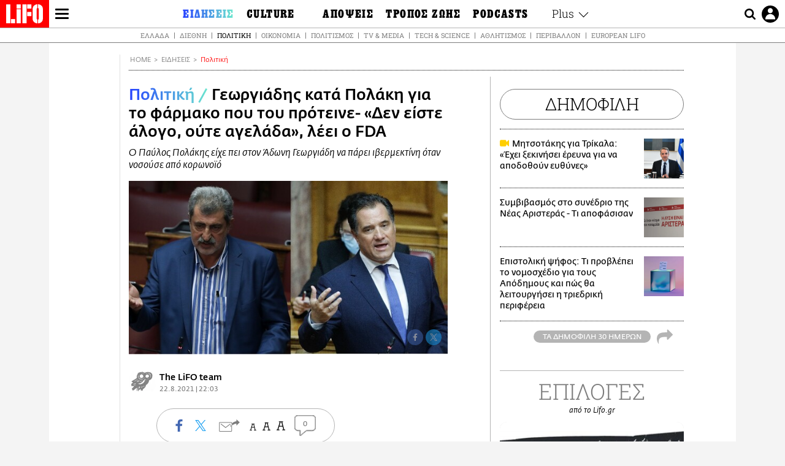

--- FILE ---
content_type: text/html; charset=UTF-8
request_url: https://www.lifo.gr/now/politics/georgiadis-kata-polaki-gia-farmako-poy-toy-proteine-den-eiste-alogo-oyte-agelada-leei
body_size: 27775
content:
<!DOCTYPE html><html lang="el" dir="ltr" prefix="og: https://ogp.me/ns#"><head><meta charset="utf-8" /><meta name="Generator" content="Drupal 9 (https://www.drupal.org)" /><meta name="MobileOptimized" content="width" /><meta name="HandheldFriendly" content="true" /><meta name="viewport" content="width=device-width, initial-scale=1, shrink-to-fit=no" /><link rel="canonical" href="https://www.lifo.gr/now/politics/georgiadis-kata-polaki-gia-farmako-poy-toy-proteine-den-eiste-alogo-oyte-agelada-leei" /><link rel="shortlink" href="https://www.lifo.gr/node/1156737" /><meta name="referrer" content="origin" /><meta name="rights" content="©2026 LiFO. All rights reserved." /><meta name="description" content="Με μια ανακοίνωση του Αμερικανικού Οργανισμού Τροφίμων και Φαρμάκων (FDA) απάντησε ο Άδωνις Γεωργιάδης στον Παύλο Πολάκη για τα περί λήψης ιβερμεκτίνης για τον" /><meta name="abstract" content="Με μια ανακοίνωση του Αμερικανικού Οργανισμού Τροφίμων και Φαρμάκων (FDA) απάντησε ο Άδωνις Γεωργιάδης στον Παύλο Πολάκη για τα περί λήψης ιβερμεκτίνης για τον" /><meta name="keywords" content="Πολιτική,Ειδήσεις,ΑΜΕΡΙΚΑΝΙΚΟΣ ΟΡΓΑΝΙΣΜΟΣ ΦΑΡΜΑΚΩΝ FDA,ΠΑΥΛΟΣ ΠΟΛΑΚΗΣ,ΑΔΩΝΙΣ ΓΕΩΡΓΙΑΔΗΣ,Άδωνις Γεωργιάδης κορωνοϊός" /><meta property="fb:admins" content="100001488586306" /><meta property="fb:app_id" content="655762191870497" /><link rel="shortcut icon" href="https://www.lifo.gr/favicon.ico" /><link rel="mask-icon" href="https://www.lifo.gr/images/logo.svg" /><link rel="icon" sizes="16x16" href="https://www.lifo.gr/favicon-16x16.png" /><link rel="icon" sizes="32x32" href="https://www.lifo.gr/favicon-32x32.png" /><link rel="icon" sizes="96x96" href="https://www.lifo.gr/favicon-96x96.png" /><link rel="icon" sizes="192x192" href="https://www.lifo.gr/android-icon-192x192.png" /><link rel="apple-touch-icon" href="https://www.lifo.gr/apple-icon-60x60.png" /><link rel="apple-touch-icon" sizes="72x72" href="https://www.lifo.gr/apple-icon-72x72.png" /><link rel="apple-touch-icon" sizes="76x76" href="https://www.lifo.gr/apple-icon-76x76.png" /><link rel="apple-touch-icon" sizes="114x114" href="https://www.lifo.gr/apple-icon-114x114.png" /><link rel="apple-touch-icon" sizes="120x120" href="https://www.lifo.gr/apple-icon-120x120.png" /><link rel="apple-touch-icon" sizes="144x144" href="https://www.lifo.gr/apple-icon-144x144.png" /><link rel="apple-touch-icon" sizes="152x152" href="https://www.lifo.gr/apple-icon-152x152.png" /><link rel="apple-touch-icon" sizes="180x180" href="https://www.lifo.gr/apple-icon-180x180.png" /><link rel="apple-touch-icon-precomposed" href="https://www.lifo.gr/apple-icon-57x57.png" /><meta property="og:site_name" content="LiFO.gr" /><meta property="og:type" content="article" /><meta property="og:url" content="https://www.lifo.gr/now/politics/georgiadis-kata-polaki-gia-farmako-poy-toy-proteine-den-eiste-alogo-oyte-agelada-leei" /><meta property="og:title" content="Γεωργιάδης κατά Πολάκη για το φάρμακο που του πρότεινε- «Δεν είστε άλογο, ούτε αγελάδα», λέει ο FDA | LiFO" /><meta property="og:description" content="Ο Παύλος Πολάκης είχε πει στον Άδωνη Γεωργιάδη να πάρει ιβερμεκτίνη όταν νοσούσε από κορωνοϊό" /><meta property="og:image" content="https://www.lifo.gr/sites/default/files/styles/facebook_with_logo/public/articles/2021-08-22/polakis-ivermektini-georgoadis-1.jpg?itok=UfL3KfWZ" /><meta property="og:image:width" content="1200" /><meta property="og:image:height" content="630" /><meta property="og:updated_time" content="2021-08-22T22:03:09+0300" /><meta property="og:image:alt" content="Γεωργιάδης κατά Πολάκη για το φάρμακο που του πρότεινε- «Δεν είστε άλογο, ούτε αγελάδα», λέει ο FDA" /><meta property="article:tag" content="ΑΜΕΡΙΚΑΝΙΚΟΣ ΟΡΓΑΝΙΣΜΟΣ ΦΑΡΜΑΚΩΝ FDA" /><meta property="article:tag" content="ΠΑΥΛΟΣ ΠΟΛΑΚΗΣ" /><meta property="article:tag" content="ΑΔΩΝΙΣ ΓΕΩΡΓΙΑΔΗΣ" /><meta property="article:tag" content="Άδωνις Γεωργιάδης κορωνοϊός" /><meta property="article:published_time" content="2021-08-22T22:03:09+0300" /><meta property="article:modified_time" content="2021-08-22T22:03:09+0300" /><meta name="twitter:card" content="summary_large_image" /><meta name="twitter:description" content="Ο Παύλος Πολάκης είχε πει στον Άδωνη Γεωργιάδη να πάρει ιβερμεκτίνη όταν νοσούσε από κορωνοϊό" /><meta name="twitter:site" content="@lifomag" /><meta name="twitter:title" content="Γεωργιάδης κατά Πολάκη για το φάρμακο που του πρότεινε- «Δεν είστε άλογο, ούτε αγελάδα», λέει ο FDA | LiFO" /><meta name="twitter:url" content="https://www.lifo.gr/now/politics/georgiadis-kata-polaki-gia-farmako-poy-toy-proteine-den-eiste-alogo-oyte-agelada-leei" /><meta name="twitter:image:alt" content="Γεωργιάδης κατά Πολάκη για το φάρμακο που του πρότεινε- «Δεν είστε άλογο, ούτε αγελάδα», λέει ο FDA" /><meta name="twitter:image:height" content="630" /><meta name="twitter:image:width" content="1200" /><meta name="twitter:image" content="https://www.lifo.gr/sites/default/files/styles/facebook_with_logo/public/articles/2021-08-22/polakis-ivermektini-georgoadis-1.jpg?itok=UfL3KfWZ" /><script type="application/ld+json">{
"@context": "https://schema.org",
"@graph": [
{
"@type": "NewsArticle",
"headline": "Γεωργιάδης κατά Πολάκη για το φάρμακο που του πρότεινε- «Δεν είστε άλογο, ούτε αγελάδα», λέει ο FDA",
"name": "Γεωργιάδης κατά Πολάκη για το φάρμακο που του πρότεινε- «Δεν είστε άλογο, ούτε αγελάδα», λέει ο FDA",
"about": [
"ΑΜΕΡΙΚΑΝΙΚΟΣ ΟΡΓΑΝΙΣΜΟΣ ΦΑΡΜΑΚΩΝ FDA",
"ΠΑΥΛΟΣ ΠΟΛΑΚΗΣ",
"ΑΔΩΝΙΣ ΓΕΩΡΓΙΑΔΗΣ",
"Άδωνις Γεωργιάδης κορωνοϊός"
],
"description": "Ο Παύλος Πολάκης είχε πει στον Άδωνη Γεωργιάδη να πάρει ιβερμεκτίνη όταν νοσούσε από κορωνοϊό",
"image": {
"@type": "ImageObject",
"representativeOfPage": "True",
"url": "https://www.lifo.gr/sites/default/files/styles/facebook_with_logo/public/articles/2021-08-22/polakis-ivermektini-georgoadis-1.jpg?itok=UfL3KfWZ",
"width": "1200",
"height": "630"
},
"datePublished": "2021-08-22T22:03:09+0300",
"dateModified": "2021-08-22T22:03:09+0300",
"author": {
"@type": "Person",
"@id": "https://www.lifo.gr/authors/lifo-team",
"name": "The LiFO team",
"url": "https://www.lifo.gr/authors/lifo-team"
},
"publisher": {
"@type": "NewsMediaOrganization",
"@id": "https://www.lifo.gr/",
"name": "LiFO.gr",
"url": "https://www.lifo.gr/",
"sameAs": [
"https://www.facebook.com/lifo.mag",
"https://www.instagram.com/lifomag/",
"https://www.instagram.com/lifomag/"
],
"logo": {
"@type": "ImageObject",
"url": "https://www.lifo.gr/images/lifo-logo-amp2.png",
"width": "120",
"height": "60"
}
},
"articleBody": "Με μια ανακοίνωση του Αμερικανικού Οργανισμού Τροφίμων και Φαρμάκων (FDA) απάντησε ο Άδωνις Γεωργιάδης στον Παύλο Πολάκη για τα περί λήψης ιβερμεκτίνης για τον κορωνοϊό. Ο υπουργός Ανάπτυξης άφησε αιχμές για τον πρώην αναπληρωτή υπουργό υγείας του ΣΥΡΙΖΑ, με αφορμή τις ιατρικές συμβουλές που του είχε δώσει όταν είχε νοσήσει από κορωνοϊό. Στα τέλη Ιουλίου, όταν έγινε γνωστό πως ο Άδωνις Γεωργιάδης μολύνθηκε με κορωνοϊό, ο Παύλος Πολάκης είχε ευχηθεί ανάρρωση στον υπουργό Ανάπτυξης, προτείνοντας του να πάρει ιβερμεκτίνη, αν επιδεινωθούν τα συμπτώματα του. «Περαστικά, αν επιδεινωθούν τα συμπτώματα, πάρε ιβερμεκτίνη... Καλά μυαλά, στον αρχηγό σου και όλους σας!!!ΥΓ. Να ελεγχθούν αυτοί που συνάντησες στο προεδρικό προχθές!!», έγραψε σε ανάρτηση στο Facebook. Ο Άδωνις Γεωργιάδης επανήλθε στο θέμα, και με ανάρτησή του στο Twitter παραθέτει ανακοίνωση του FDA για την ιβερμεκτίνη, κάνοντας μεταξύ άλλων λόγο για «ανευθυνότητα». «Υπενθυμίζω ότι ο Πολάκης δημοσίως ως γιατρός και πρώην Αν. Υπουργός Υγείας συνέστησε σε μένα και ασφαλώς το διάβασαν και πολλοί άλλοι να πάρω ιβερμεκτίνη για τον COVID-19. Διαβάστε την ανακοίνωση του FDA για να καταλάβετε το μέγεθος της ανευθυνότητας», έγραψε στο Twitter ο Άδωνις Γεωργιάδης. Υπενθυμίζω ότι ο Πολάκης δημοσίως ως γιατρός και πρώην Αν. Υπουργός Υγείας συνέστησε σε μένα και ασφαλώς το διάβασαν και πολλοί άλλοι να πάρω ιβερμεκτίνη για τον COVID-19. Διαβάστε την ανακοίνωση του @US_FDA για να καταλάβετε το μέγεθος της ανευθυνότητας https://t.co/mRiaqEwect — Άδωνις Γεωργιάδης (@AdonisGeorgiadi) August 22, 2021 Όπως εξηγεί το FDA, η χορήγηση του συγκεκριμένου φαρμάκου χωρίς λόγο ή προληπτικά απαγορεύεται, καθώς χορηγείται μόνο σε προβλήματα του γαστρεντερικού συστήματος και όταν υπάρχει κάποιο παράσιτο μέσα στο σώμα του ανθρώπου. Επιπλέον, όπως τονίζεται, χρησιμοποιείται κυρίως ως φάρμακο σε ζώα όπως αγελάδες, άλογα κλπ. You are not a horse. You are not a cow. Seriously, y\u0026#039;all. Stop it. https://t.co/TWb75xYEY4 — U.S. FDA (@US_FDA) August 21, 2021",
"keywords": [
"Πολιτική",
"Ειδήσεις",
"ΑΜΕΡΙΚΑΝΙΚΟΣ ΟΡΓΑΝΙΣΜΟΣ ΦΑΡΜΑΚΩΝ FDA",
"ΠΑΥΛΟΣ ΠΟΛΑΚΗΣ",
"ΑΔΩΝΙΣ ΓΕΩΡΓΙΑΔΗΣ",
"Άδωνις Γεωργιάδης κορωνοϊός"
],
"articleSection": [
"Πολιτική",
"Ειδήσεις"
],
"mainEntityOfPage": "https://www.lifo.gr/now/politics/georgiadis-kata-polaki-gia-farmako-poy-toy-proteine-den-eiste-alogo-oyte-agelada-leei"
},
{
"@type": "Organization",
"additionalType": "NewsMediaOrganization",
"@id": "https://www.lifo.gr",
"description": "Εβδομαδιαίο free press που διανέμεται σε επιλεγμένα σημεία σε Αθήνα και Θεσσαλονίκη. Δημιούργημα του δημοσιογράφου Στάθη Τσαγκαρουσιάνου, κυκλοφορεί από τον Δεκέμβριο του 2005.",
"name": "LiFO",
"sameAs": [
"https://www.facebook.com/lifo.mag",
"https://twitter.com/lifomag",
"https://instagram.com/lifomag"
],
"url": "https://www.lifo.gr",
"telephone": "210 3254290",
"image": {
"@type": "ImageObject",
"url": "https://www.lifo.gr/images/lifo-logo-amp2.png",
"width": "120",
"height": "60"
},
"logo": {
"@type": "ImageObject",
"url": "https://www.lifo.gr/images/lifo-logo-amp2.png",
"width": "120",
"height": "60"
},
"address": {
"@type": "PostalAddress",
"streetAddress": "Βουλής 22",
"addressLocality": "Σύνταγμα",
"postalCode": "10563",
"addressCountry": "Ελλάδα"
}
},
{
"@type": "WebPage",
"breadcrumb": {
"@type": "BreadcrumbList",
"itemListElement": [
{
"@type": "ListItem",
"position": 1,
"name": "Home",
"item": "https://www.lifo.gr/"
},
{
"@type": "ListItem",
"position": 2,
"name": "Ειδήσεις",
"item": "https://www.lifo.gr/now"
},
{
"@type": "ListItem",
"position": 3,
"name": "Πολιτική",
"item": "https://www.lifo.gr/now/politics"
},
{
"@type": "ListItem",
"position": 4,
"name": "Γεωργιάδης κατά Πολάκη για το φάρμακο που του πρότεινε- «Δεν είστε άλογο, ούτε αγελάδα», λέει ο FDA",
"item": "https://www.lifo.gr/now/politics/georgiadis-kata-polaki-gia-farmako-poy-toy-proteine-den-eiste-alogo-oyte-agelada-leei"
}
]
},
"isAccessibleForFree": "True"
},
{
"@type": "WebSite",
"@id": "https://www.lifo.gr/",
"name": "LiFO",
"url": "https://www.lifo.gr/",
"publisher": {
"@type": "Organization",
"name": "LiFO",
"url": "https://www.lifo.gr/",
"logo": {
"@type": "ImageObject",
"url": "https://www.lifo.gr/images/logo.png",
"width": "120",
"height": "60"
}
}
}
]
}</script><meta http-equiv="x-ua-compatible" content="ie=edge" /><link rel="amphtml" href="https://www.lifo.gr/now/politics/georgiadis-kata-polaki-gia-farmako-poy-toy-proteine-den-eiste-alogo-oyte-agelada-leei?amp" /><title>Γεωργιάδης κατά Πολάκη για το φάρμακο που του πρότεινε- «Δεν είστε άλογο, ούτε αγελάδα», λέει ο FDA | LiFO</title><link rel="dns-prefetch" href="//www.googletagservices.com/"><link rel="dns-prefetch" href="//partner.googleadservices.com/"><link rel="dns-prefetch" href="//cdn.orangeclickmedia.com/"><link rel="dns-prefetch" href="https://securepubads.g.doubleclick.net/"><link rel="dns-prefetch" href="//ajax.googleapis.com"><link rel="dns-prefetch" href="//stats.g.doubleclick.net/"><link rel="dns-prefetch" href="//bs.serving-sys.com/"><link rel="dns-prefetch" href="//tpc.googlesyndication.com/"><link rel="dns-prefetch" href="//obj.adman.gr/"><link rel="preload" as="font" href="/themes/custom/bootstrap_sass/xassets/fonts/FedraSansGreek-BookTF.woff2" type="font/woff2" crossorigin="anonymous"><link rel="preload" as="font" href="/themes/custom/bootstrap_sass/xassets/fonts/FedraSansGreek-BookItalic.woff2" type="font/woff2" crossorigin="anonymous"><link rel="preload" as="font" href="/themes/custom/bootstrap_sass/xassets/fonts/FedraSansGreek-NormalTF.woff2" type="font/woff2" crossorigin="anonymous"><link rel="preload" as="font" href="/themes/custom/bootstrap_sass/xassets/fonts/FedraSansGreek-MediumTF.woff2" type="font/woff2" crossorigin="anonymous"><link rel="preload" as="font" href="/themes/custom/bootstrap_sass/xassets/fonts/HGF-Thin.woff2" type="font/woff2" crossorigin="anonymous"><link rel="preload" as="font" href="/themes/custom/bootstrap_sass/xassets/fonts/HGF-Book.woff2" type="font/woff2" crossorigin="anonymous"><link rel="preload" as="font" href="/themes/custom/bootstrap_sass/xassets/fonts/HGF-BoldOblique.woff2" type="font/woff2" crossorigin="anonymous"><link rel="preload" as="font" href="/themes/custom/bootstrap_sass/xassets/fonts/HGF-Medium.woff2" type="font/woff2" crossorigin="anonymous"><link rel="preload" as="font" href="/themes/custom/bootstrap_sass/xassets/fonts/LifoEgyptianWeb.woff2" type="font/woff2" crossorigin="anonymous"><link rel="preload" as="font" href="/themes/custom/bootstrap_sass/xassets/fonts/RobotoSlab-Light.woff2" type="font/woff2" crossorigin="anonymous"><link rel="preload" as="font" href="/themes/custom/bootstrap_sass/xassets/fonts/RobotoSlab-Regular.woff2" type="font/woff2" crossorigin="anonymous"><script type="text/javascript">
window._xadsLoaded = false;
loadScript('//cdn.orangeclickmedia.com/tech/v3.lifo.gr/ocm.js');
loadScript('//securepubads.g.doubleclick.net/tag/js/gpt.js');
loadScript('//pagead2.googlesyndication.com/pagead/js/adsbygoogle.js');
loadScript('/themes/custom/bootstrap_sass/xassets/js/xads-articles.js?v=1.1.0');
function loadAds() {
if (!window._xadsLoaded) {
loadScript('/themes/custom/bootstrap_sass/js/adblock.detect.js?v=1.0.0');
loadScript('https://apps-cdn.relevant-digital.com/static/tags/1137447286956292940.js');
loadAdman();
loadOneSignal();
window._xadsLoaded = true;
}
}
function loadScript(src) {
var script = document.createElement('script');
script.src = src;
document.head.appendChild(script);
}
function loadAdman() {
var script = document.createElement('script');
script.src = 'https://static.adman.gr/adman.js';
document.head.appendChild(script);
window.AdmanQueue=window.AdmanQueue||[];
AdmanQueue.push(function(){
Adman.adunit({id:475,h:'https://x.grxchange.gr',inline:true})
});
}
function loadOneSignal() {
loadScript('//cdn.onesignal.com/sdks/OneSignalSDK.js');
setTimeout(function() {
var OneSignal = window.OneSignal || [];
OneSignal.push(function() {
OneSignal.init({
appId: "5c2de52e-202f-46d2-854a-c93489c04d14",
safari_web_id: "web.onesignal.auto.3db514d6-c75f-4a27-ad99-adae19a9a814",
subdomainName: "lifo",
promptOptions: {
actionMessage: "Θέλετε να λαμβάνετε πρώτοι ενημερώσεις για ό,τι συμβαίνει από το lifo.gr;",
acceptButtonText: "ΝΑΙ",
cancelButtonText: "Όχι",
},
});
OneSignal.showSlidedownPrompt();
});
}, 2000);
}
window.addEventListener('load', function () {
var botPattern = "(googlebot\/|bot|Googlebot-Mobile|Googlebot-Image|Google favicon|Mediapartners-Google|Chrome-Lighthouse|bingbot)";
var re = new RegExp(botPattern, 'i');
var userAgent = navigator.userAgent;
if (!re.test(userAgent)) {
var host = 'lifo.gr';
var element = document.createElement('script');
var firstScript = document.getElementsByTagName('script')[0];
var url = 'https://cmp.inmobi.com'
.concat('/choice/', 'sp3rHHuKshJjA', '/', host, '/choice.js?tag_version=V3');
var uspTries = 0;
var uspTriesLimit = 3;
element.async = true;
element.type = 'text/javascript';
element.src = url;
firstScript.parentNode.insertBefore(element, firstScript);
function makeStub() {
var TCF_LOCATOR_NAME = '__tcfapiLocator';
var queue = [];
var win = window;
var cmpFrame;
function addFrame() {
var doc = win.document;
var otherCMP = !!(win.frames[TCF_LOCATOR_NAME]);
if (!otherCMP) {
if (doc.body) {
var iframe = doc.createElement('iframe');
iframe.style.cssText = 'display:none';
iframe.name = TCF_LOCATOR_NAME;
doc.body.appendChild(iframe);
} else {
setTimeout(addFrame, 5);
}
}
return !otherCMP;
}
function tcfAPIHandler() {
var gdprApplies;
var args = arguments;
if (!args.length) {
return queue;
} else if (args[0] === 'setGdprApplies') {
if (
args.length > 3 &&
args[2] === 2 &&
typeof args[3] === 'boolean'
) {
gdprApplies = args[3];
if (typeof args[2] === 'function') {
args[2]('set', true);
}
}
} else if (args[0] === 'ping') {
var retr = {
gdprApplies: gdprApplies,
cmpLoaded: false,
cmpStatus: 'stub'
};
if (typeof args[2] === 'function') {
args[2](retr);
}
} else {
if(args[0] === 'init' && typeof args[3] === 'object') {
args[3] = Object.assign(args[3], { tag_version: 'V3' });
}
queue.push(args);
}
}
function postMessageEventHandler(event) {
var msgIsString = typeof event.data === 'string';
var json = {};
try {
if (msgIsString) {
json = JSON.parse(event.data);
} else {
json = event.data;
}
} catch (ignore) {}
var payload = json.__tcfapiCall;
if (payload) {
window.__tcfapi(
payload.command,
payload.version,
function(retValue, success) {
var returnMsg = {
__tcfapiReturn: {
returnValue: retValue,
success: success,
callId: payload.callId
}
};
if (msgIsString) {
returnMsg = JSON.stringify(returnMsg);
}
if (event && event.source && event.source.postMessage) {
event.source.postMessage(returnMsg, '*');
}
},
payload.parameter
);
}
}
while (win) {
try {
if (win.frames[TCF_LOCATOR_NAME]) {
cmpFrame = win;
break;
}
} catch (ignore) {}
if (win === window.top) {
break;
}
win = win.parent;
}
if (!cmpFrame) {
addFrame();
win.__tcfapi = tcfAPIHandler;
win.addEventListener('message', postMessageEventHandler, false);
}
};
makeStub();
function makeGppStub() {
const CMP_ID = 10;
const SUPPORTED_APIS = [
'2:tcfeuv2',
'6:uspv1',
'7:usnatv1',
'8:usca',
'9:usvav1',
'10:uscov1',
'11:usutv1',
'12:usctv1'
];
window.__gpp_addFrame = function (n) {
if (!window.frames[n]) {
if (document.body) {
var i = document.createElement("iframe");
i.style.cssText = "display:none";
i.name = n;
document.body.appendChild(i);
} else {
window.setTimeout(window.__gpp_addFrame, 10, n);
}
}
};
window.__gpp_stub = function () {
var b = arguments;
__gpp.queue = __gpp.queue || [];
__gpp.events = __gpp.events || [];
if (!b.length || (b.length == 1 && b[0] == "queue")) {
return __gpp.queue;
}
if (b.length == 1 && b[0] == "events") {
return __gpp.events;
}
var cmd = b[0];
var clb = b.length > 1 ? b[1] : null;
var par = b.length > 2 ? b[2] : null;
if (cmd === "ping") {
clb(
{
gppVersion: "1.1", // must be “Version.Subversion”, current: “1.1”
cmpStatus: "stub", // possible values: stub, loading, loaded, error
cmpDisplayStatus: "hidden", // possible values: hidden, visible, disabled
signalStatus: "not ready", // possible values: not ready, ready
supportedAPIs: SUPPORTED_APIS, // list of supported APIs
cmpId: CMP_ID, // IAB assigned CMP ID, may be 0 during stub/loading
sectionList: [],
applicableSections: [-1],
gppString: "",
parsedSections: {},
},
true
);
} else if (cmd === "addEventListener") {
if (!("lastId" in __gpp)) {
__gpp.lastId = 0;
}
__gpp.lastId++;
var lnr = __gpp.lastId;
__gpp.events.push({
id: lnr,
callback: clb,
parameter: par,
});
clb(
{
eventName: "listenerRegistered",
listenerId: lnr, // Registered ID of the listener
data: true, // positive signal
pingData: {
gppVersion: "1.1", // must be “Version.Subversion”, current: “1.1”
cmpStatus: "stub", // possible values: stub, loading, loaded, error
cmpDisplayStatus: "hidden", // possible values: hidden, visible, disabled
signalStatus: "not ready", // possible values: not ready, ready
supportedAPIs: SUPPORTED_APIS, // list of supported APIs
cmpId: CMP_ID, // list of supported APIs
sectionList: [],
applicableSections: [-1],
gppString: "",
parsedSections: {},
},
},
true
);
} else if (cmd === "removeEventListener") {
var success = false;
for (var i = 0; i < __gpp.events.length; i++) {
if (__gpp.events[i].id == par) {
__gpp.events.splice(i, 1);
success = true;
break;
}
}
clb(
{
eventName: "listenerRemoved",
listenerId: par, // Registered ID of the listener
data: success, // status info
pingData: {
gppVersion: "1.1", // must be “Version.Subversion”, current: “1.1”
cmpStatus: "stub", // possible values: stub, loading, loaded, error
cmpDisplayStatus: "hidden", // possible values: hidden, visible, disabled
signalStatus: "not ready", // possible values: not ready, ready
supportedAPIs: SUPPORTED_APIS, // list of supported APIs
cmpId: CMP_ID, // CMP ID
sectionList: [],
applicableSections: [-1],
gppString: "",
parsedSections: {},
},
},
true
);
} else if (cmd === "hasSection") {
clb(false, true);
} else if (cmd === "getSection" || cmd === "getField") {
clb(null, true);
}
//queue all other commands
else {
__gpp.queue.push([].slice.apply(b));
}
};
window.__gpp_msghandler = function (event) {
var msgIsString = typeof event.data === "string";
try {
var json = msgIsString ? JSON.parse(event.data) : event.data;
} catch (e) {
var json = null;
}
if (typeof json === "object" && json !== null && "__gppCall" in json) {
var i = json.__gppCall;
window.__gpp(
i.command,
function (retValue, success) {
var returnMsg = {
__gppReturn: {
returnValue: retValue,
success: success,
callId: i.callId,
},
};
event.source.postMessage(msgIsString ? JSON.stringify(returnMsg) : returnMsg, "*");
},
"parameter" in i ? i.parameter : null,
"version" in i ? i.version : "1.1"
);
}
};
if (!("__gpp" in window) || typeof window.__gpp !== "function") {
window.__gpp = window.__gpp_stub;
window.addEventListener("message", window.__gpp_msghandler, false);
window.__gpp_addFrame("__gppLocator");
}
};
makeGppStub();
var uspStubFunction = function() {
var arg = arguments;
if (typeof window.__uspapi !== uspStubFunction) {
setTimeout(function() {
if (typeof window.__uspapi !== 'undefined') {
window.__uspapi.apply(window.__uspapi, arg);
}
}, 500);
}
};
var checkIfUspIsReady = function() {
uspTries++;
if (window.__uspapi === uspStubFunction && uspTries < uspTriesLimit) {
console.warn('USP is not accessible');
} else {
clearInterval(uspInterval);
}
};
if (typeof window.__uspapi === 'undefined') {
window.__uspapi = uspStubFunction;
var uspInterval = setInterval(checkIfUspIsReady, 6000);
}
__tcfapi('addEventListener', 2, function(tcData, success) {
if (success && (tcData.eventStatus === 'tcloaded' || tcData.eventStatus === 'useractioncomplete')) {
if (!tcData.gdprApplies) {
loadAds();
} else {
var hasPurposeOneConsent = tcData.purpose.consents['1'];
var hasGoogleConsent = false;
window.requestNonPersonalizedAds = 1;
if (hasPurposeOneConsent) {
if (tcData.vendor.consents['755'] && tcData.vendor.legitimateInterests['755']) {
if ((tcData.purpose.consents['2'] || tcData.purpose.legitimateInterests['2']) && (tcData.purpose.consents['7'] || tcData.purpose.legitimateInterests['7']) && (tcData.purpose.consents['9'] || tcData.purpose.legitimateInterests['9']) && (tcData.purpose.consents['10'] || tcData.purpose.legitimateInterests['10'])) {
hasGoogleConsent = true;
if ((tcData.purpose.consents['3'] || tcData.purpose.legitimateInterests['3']) && (tcData.purpose.consents['4'] || tcData.purpose.legitimateInterests['4'])) {
window.requestNonPersonalizedAds = 0;
}
}
}
if (hasGoogleConsent) {
loadAds();
}
}
}
}
});
}
});
</script><script>(function(w,d,s,l,i){w[l]=w[l]||[];w[l].push({'gtm.start':
new Date().getTime(),event:'gtm.js'});var f=d.getElementsByTagName(s)[0],
j=d.createElement(s),dl=l!='dataLayer'?'&l='+l:'';j.defer=true;j.src=
'https://www.googletagmanager.com/gtm.js?id='+i+dl;f.parentNode.insertBefore(j,f);
})(window,document,'script','dataLayer','GTM-TQM6NLQ');</script><!-- START CSS PLACEHOLDER --><link rel="stylesheet" media="all" href="/sites/default/files/css/css_EMO8Rc1479YwTWHeZEKgofbkiazF4o8lHF8vi0L5rRU.css" /><link rel="stylesheet" media="all" href="/sites/default/files/css/css_sNUGB-AaJCDQEAYEq8jikNlLLvEDSYypXlM-dnex0Pc.css" /> <!-- END CSS PLACEHOLDER --><script>
//set if cookiebot exists on the page
window.cookiebotActive = true;
console.log("%cLiFO", "font-size: 31px; font-family: impact, arial, helvetica, sans-serif; font-weight: bold; color: #ff0000;");
</script><script>
function lazyLoadScript(src) {
return new Promise(function (resolve, reject) {
var script = document.createElement("script");
script.onload = function () {
resolve();
};
script.onerror = function () {
reject();
};
script.defer = true;
script.src = src;
document.body.appendChild(script);
});
}
var googletag = googletag || {};
googletag.cmd = googletag.cmd || [];
var layout = 'details_default';
var isBlogTemplate = false;
var isDetails = true;
var adsSection = 'news';
var adsCategory = 'politiki';
var adsSubCategory = '';
var adsItemId = '1156737';
var adsTopicId = '';
var adsTags = ['ΑΜΕΡΙΚΑΝΙΚΟΣ ΟΡΓΑΝΙΣΜΟΣ ΦΑΡΜΑΚΩΝ FDA','ΠΑΥΛΟΣ ΠΟΛΑΚΗΣ','ΑΔΩΝΙΣ ΓΕΩΡΓΙΑΔΗΣ','Άδωνις Γεωργιάδης κορωνοϊός'];
var adsPage = '0';
var adsLayout = 'details_default';
var adsSafety = '0';
var adsDWord = '0';
var adsFeaturedVideo = '0';
var adsType = 'Details';
const currentLink = 'https://www.lifo.gr/now/politics/georgiadis-kata-polaki-gia-farmako-poy-toy-proteine-den-eiste-alogo-oyte-agelada-leei';
window.addEventListener('load', function () {
function setBehaviors() {
if ( typeof Drupal !== 'undefined'  &&
typeof Drupal.behaviors.bootstrap_barrio_subtheme !== 'undefined'  &&
!Drupal.behaviors.bootstrap_barrio_subtheme.hasOwnProperty("attach") &&
typeof initializeAllDrupal !== "undefined" &&
initializeAllDrupal instanceof Function
) {
initializeAllDrupal($, Drupal);
} else {
document.addEventListener("DOMContentLoaded", setBehaviors);
}
if ( typeof Drupal !== 'undefined') {
Drupal.behaviors.bootstrap_barrio_subtheme.attach();
}
}
setBehaviors();
},
{passive: true}
);
</script><!-- P&G code --><script type="text/javascript">
window.addEventListener('load', function () {
var botPattern = "(googlebot\/|bot|Googlebot-Mobile|Googlebot-Image|Google favicon|Mediapartners-Google|Chrome-Lighthouse|bingbot)";
var re = new RegExp(botPattern, 'i');
var userAgent = navigator.userAgent;
if (!re.test(userAgent)) {
__tcfapi("addEventListener", 2, (function (e, t) {
if (t && ("useractioncomplete" === e.eventStatus || "tcloaded" === e.eventStatus)) {
if (!e.purpose.consents[1]) return;
loadScript('https://pghub.io/js/pandg-sdk.js');
var n = e.gdprApplies ? 1 : 0;
var metadata = {
gdpr: n,
gdpr_consent: e.tcString,
ccpa: null,
bp_id: "dyodeka",
};
var config = {
name: "P&G",
pixelUrl: "https://pandg.tapad.com/tag"
};
setTimeout(function () {
var tagger = Tapad.init(metadata, config);
var data = {
category: adsCategory,
};
tagger.sync(data);
}, 2 * 1000);
}
}));
}
});
</script><!-- START JS PLACEHOLDER --> <!-- END JS PLACEHOLDER --><script>
window.googletag = window.googletag || {};
window.googletag.cmd = window.googletag.cmd || [];
googletag.cmd.push(function() {
googletag.pubads().setTargeting("Section", adsSection);
googletag.pubads().setTargeting("Category", adsCategory);
googletag.pubads().setTargeting("Sub_category", adsSubCategory);
googletag.pubads().setTargeting("Item_Id", adsItemId);
googletag.pubads().setTargeting("Topics_Id", adsTopicId);
googletag.pubads().setTargeting("Tags", adsTags);
googletag.pubads().setTargeting("Page", adsPage);
googletag.pubads().setTargeting("Layout", adsLayout);
googletag.pubads().setTargeting("Skin", window.skinSize);
googletag.pubads().setTargeting("Ad_safety", adsSafety);
googletag.pubads().setTargeting("Has_Featured_Video", adsFeaturedVideo);
googletag.pubads().setTargeting("Type", adsType);
googletag.pubads().disableInitialLoad();
googletag.pubads().enableSingleRequest();
googletag.pubads().collapseEmptyDivs();
googletag.enableServices();
});
</script><style>
.adv {
text-align: center;
line-height: 0;
margin: 20px auto;
}
.adv--full {
margin: 20px 0;
}
.adv--sticky > div {
height: 600px;
}
.adv--sticky > div iframe{
position: -webkit-sticky;
position: sticky;
top: 41px;
}
.adv--labeled  > div {
position: relative;
margin-top: 30px;
}
.adv--labeled  > div:before {
content: 'ΔΙΑΦΗΜΙΣΗ';
position: absolute;
top: -20px;
left: 0;
font-size: 11px;
line-height: 14px;
width: 100%;
text-align: center;
color:#7d7d7d;
}
.adv--labeled.adv--full {
margin-top: 40px;
}
@media only screen and (max-width: 1024px) {
.adv--sticky > div iframe{
top: 0px;
}
}@media only screen and (max-width: 768px) {
.adv--desk {
display: none;
}
}@media only screen and (min-width: 769px) {
.adv--mob {
display: none;
}
}
</style></head><body class="layout-no-sidebars has-featured-top page-node-1156737 active-menu-trail-blue-grad wrap-bg inner-page withmenu path-node node--type-article"><script type="text/javascript" data-cookieconsent="ignore">
/*GOOGLE ANALYTICS*/
(function(i,s,o,g,r,a,m){i['GoogleAnalyticsObject']=r;i[r]=i[r]||function(){
(i[r].q=i[r].q||[]).push(arguments)},i[r].l=1*new Date();a=s.createElement(o),
m=s.getElementsByTagName(o)[0];a.async=1;a.src=g;m.parentNode.insertBefore(a,m)
})(window,document,'script','https://www.google-analytics.com/analytics.js','ga');
ga('create', 'UA-9549611-1', {
cookieDomain: 'lifo.gr',
legacyCookieDomain: 'lifo.gr'
});
ga('set', 'anonymizeIp', true);
ga('send', 'pageview');
</script><a href="#main-content" class="visually-hidden focusable skip-link whiteText "> Παράκαμψη προς το κυρίως περιεχόμενο </a><div class="dialog-off-canvas-main-canvas" data-off-canvas-main-canvas> <!-- Template START : themes/custom/bootstrap_sass/templates/layout/page.html.twig //--><div class="page"> <header class="header "> <section class="header__main"><div class="header__left"> <a href="/" class="header__logo"> <figure> <img src="/themes/custom/bootstrap_sass/xassets/images/logo.svg" alt="LiFO" width="268" height="138"> </figure> </a> <span class="header__burger js-trigger-menu"><span></span></span></div> <nav class="header__menu"> <!-- Template START : themes/custom/bootstrap_sass/templates/navigation/menu--main-side-menu--article.html.twig //--><ul class="header__menu-secondary"><li> <a href="https://www.lifoshop.gr/" target="_blank">LIFO SHOP</a></li><li> <a href="/newsletter/subscribe" title="Εγγραφή στο newsletter της LiFO" data-drupal-link-system-path="node/990352">NEWSLETTER</a></li><li> <a href="https://mikropragmata.lifo.gr/" target="_blank">ΜΙΚΡΟΠΡΑΓΜΑΤΑ</a></li><li> <a href="/thegoodlifo" data-drupal-link-system-path="taxonomy/term/21850">THE GOOD LIFO</a></li><li> <a href="/lifoland" data-drupal-link-system-path="taxonomy/term/21865">LIFOLAND</a></li><li> <a href="/guide" data-drupal-link-system-path="taxonomy/term/21864">CITY GUIDE</a></li><li> <a href="https://ampa.lifo.gr/" target="_blank">ΑΜΠΑ</a></li><li> <a href="/issues/view/882"> <span>PRINT</span> <figure><div class="field field--name-field-main-image field--type-image field--label-hidden field__item"> <img class=" img-fluid image-style-main-small" src="/sites/default/files/styles/main_small/public/issues/2026/882COVER_600px.jpg?itok=FZW1cfVv" width="200" height="255" alt="ΤΕΥΧΟΣ 882 LIFO" loading="lazy" /></div> </figure> </a></li></ul><ul class="header__menu-main"><li class="expanded"> <a class="is-active blue-gradient" href="/now"> <span>ΕΙΔΗΣΕΙΣ</span> </a><ul><li> <a href="/now">ΚΕΝΤΡΙΚΗ</a></li><li> <a href="/now/greece" data-drupal-link-system-path="taxonomy/term/21807">Ελλάδα</a></li><li> <a href="/now/world" data-drupal-link-system-path="taxonomy/term/21808">Διεθνή</a></li><li> <a href="/now/politics" data-drupal-link-system-path="taxonomy/term/21809">Πολιτική</a></li><li> <a href="/now/economy" data-drupal-link-system-path="taxonomy/term/21810">Οικονομία</a></li><li> <a href="/now/entertainment" data-drupal-link-system-path="taxonomy/term/21815">Πολιτισμός</a></li><li> <a href="/now/sport" data-drupal-link-system-path="taxonomy/term/21813">Αθλητισμός</a></li><li> <a href="/now/perivallon" data-drupal-link-system-path="taxonomy/term/21816">Περιβάλλον</a></li><li> <a href="/now/media" data-drupal-link-system-path="taxonomy/term/21812">TV &amp; Media</a></li><li> <a href="/now/tech-science" data-drupal-link-system-path="taxonomy/term/21811">Tech &amp; Science</a></li><li> <a href="/european-lifo" class="euro-gen" data-drupal-link-system-path="taxonomy/term/30491">European Lifo</a></li></ul></li><li class="expanded"> <a class=" orange-gradient" href="/culture"> <span>CULTURE</span> </a><ul><li> <a href="/culture">ΚΕΝΤΡΙΚΗ</a></li><li> <a href="/culture/cinema" data-drupal-link-system-path="taxonomy/term/21822">Οθόνες</a></li><li> <a href="/culture/music" data-drupal-link-system-path="taxonomy/term/21823">Μουσική</a></li><li> <a href="/culture/theatro" data-drupal-link-system-path="taxonomy/term/21824">Θέατρο</a></li><li> <a href="/culture/eikastika" data-drupal-link-system-path="taxonomy/term/21825">Εικαστικά</a></li><li> <a href="/culture/vivlio" data-drupal-link-system-path="taxonomy/term/21826">Βιβλίο</a></li><li> <a href="/culture/arxaiologia" data-drupal-link-system-path="taxonomy/term/21827">Αρχαιολογία &amp; Ιστορία</a></li><li> <a href="/culture/design" data-drupal-link-system-path="taxonomy/term/21837">Design</a></li><li> <a href="/culture/photography" data-drupal-link-system-path="taxonomy/term/22545">Φωτογραφία</a></li></ul></li><li class="expanded"> <a class=" purple-gradient" href="/apopseis"> <span>ΑΠΟΨΕΙΣ</span> </a><ul><li> <a href="/apopseis">ΚΕΝΤΡΙΚΗ</a></li><li> <a href="/apopseis/idees" data-drupal-link-system-path="taxonomy/term/21828">Ιδέες</a></li><li> <a href="/stiles" data-drupal-link-system-path="taxonomy/term/21003">Στήλες</a></li><li> <a href="/stiles/optiki-gonia" data-drupal-link-system-path="taxonomy/term/30941">Οπτική Γωνία</a></li><li> <a href="/guest-editors" data-drupal-link-system-path="taxonomy/term/21019">Guests</a></li><li> <a href="/apopseis/epistoles" data-drupal-link-system-path="taxonomy/term/29479">Επιστολές</a></li></ul></li><li class="expanded"> <a class=" blue-purple-gradient" href="/tropos-zois"> <span>ΤΡΟΠΟΣ ΖΩΗΣ</span> </a><ul><li> <a href="/tropos-zois">ΚΕΝΤΡΙΚΗ</a></li><li> <a href="/tropos-zois/fashion" data-drupal-link-system-path="taxonomy/term/21836">Μόδα &amp; Στυλ</a></li><li> <a href="/tropos-zois/gefsi" data-drupal-link-system-path="taxonomy/term/21830">Γεύση</a></li><li> <a href="/tropos-zois/health-fitness" data-drupal-link-system-path="taxonomy/term/21832">Υγεία &amp; Σώμα</a></li><li> <a href="/tropos-zois/travel" data-drupal-link-system-path="taxonomy/term/21831">Ταξίδια</a></li><li> <a href="/recipes" data-drupal-link-system-path="recipes">Συνταγές</a></li><li> <a href="/tropos-zois/living" data-drupal-link-system-path="taxonomy/term/21834">Living</a></li><li> <a href="/tropos-zois/urban" data-drupal-link-system-path="taxonomy/term/21004">Urban</a></li><li> <a href="/tropos-zois/shopping" data-drupal-link-system-path="taxonomy/term/21833">Αγορά</a></li></ul></li><li class="expanded"> <a class=" red-gradient" href="/podcasts"> <span>PODCASTS</span> </a><ul><li> <a href="/podcasts">ΚΕΝΤΡΙΚΗ</a></li><li> <a href="/podcasts/wraia-pragmata" data-drupal-link-system-path="taxonomy/term/29214">Μικροπράγματα</a></li><li> <a href="/podcasts/alithina-egklimata" data-drupal-link-system-path="taxonomy/term/29474">Αληθινά Εγκλήματα</a></li><li> <a href="/podcasts/allo-ena-podcast-3-0-zampras" data-drupal-link-system-path="taxonomy/term/73887">Άλλο ένα podcast 3.0</a></li><li> <a href="/podcasts/psyxi-kai-swma" data-drupal-link-system-path="taxonomy/term/70837">Ψυχή &amp; Σώμα</a></li><li> <a href="/podcasts/akou-tin-epistimi" data-drupal-link-system-path="taxonomy/term/29945">Άκου την επιστήμη</a></li><li> <a href="/podcasts/istoria-mias-polis" data-drupal-link-system-path="taxonomy/term/29765">Ιστορία μιας πόλης</a></li><li> <a href="/podcasts/pulp-fiction" data-drupal-link-system-path="taxonomy/term/29213">Pulp Fiction</a></li><li> <a href="/podcasts/originals" data-drupal-link-system-path="taxonomy/term/29212">Radio Lifo</a></li><li> <a href="/podcasts/the-review" data-drupal-link-system-path="taxonomy/term/41604">The Review</a></li><li> <a href="/podcasts/lifo-politics" data-drupal-link-system-path="taxonomy/term/30682">LiFO Politics</a></li><li> <a href="/podcasts/to-krasi-me-apla-logia" data-drupal-link-system-path="taxonomy/term/62443">Το κρασί με απλά λόγια</a></li><li> <a href="/podcasts/zoume-re" data-drupal-link-system-path="taxonomy/term/49767">Ζούμε, ρε!</a></li></ul></li><li class="expanded"> <span class="light-green js-trigger-menu"> <span>Plus</span> </span><ul><li> <a href="/articles" data-drupal-link-system-path="taxonomy/term/21817">Θέματα</a></li><li> <a href="/prosopa/synenteyjeis" data-drupal-link-system-path="taxonomy/term/21819">Συνεντεύξεις</a></li><li> <a href="/videos" data-drupal-link-system-path="taxonomy/term/21846">Videos</a></li><li> <a href="/topics" data-drupal-link-system-path="taxonomy/term/22632">Αφιερώματα</a></li><li> <a href="https://www.lifo.gr/zodia">Ζώδια</a></li><li> <a href="https://www.lifo.gr/lifoland/confessions">Εξομολογήσεις</a></li><li> <a href="/blogs" data-drupal-link-system-path="taxonomy/term/21005">Blogs</a></li><li> <a href="/proswpa/athenians" data-drupal-link-system-path="taxonomy/term/21820">Οι Αθηναίοι</a></li><li> <a href="/prosopa/apolies" data-drupal-link-system-path="taxonomy/term/20995">Απώλειες</a></li><li> <a href="/lgbtqi" data-drupal-link-system-path="taxonomy/term/21839">Lgbtqi+</a></li><li> <a href="/stiles/epiloges" data-drupal-link-system-path="taxonomy/term/39227">Επιλογές</a></li></ul></li></ul> </nav><div class="header__page-info"> <a href="/" class="header__info-logo"> <figure> <img src="/themes/custom/bootstrap_sass/xassets/images/logo.svg" alt="LiFO" width="268" height="138"> <img src="/themes/custom/bootstrap_sass/xassets/images/logo-black.svg" alt="LiFO" width="268" height="138"> </figure> </a> <a href="/now/politics" class="header__info-section">ΠΟΛΙΤΙΚΗ</a></div><ul class="header__share"><li class="header__share-item header__share-item--fb"> <a href="#" onclick="return shareThisFB(this);"> <svg><use xlink:href="/themes/custom/bootstrap_sass/xassets/images/sprite.svg#facebook"></use></svg> <span>SHARE</span> </a></li><li class="header__share-item header__share-item--tw"> <a href="#" onclick="return shareThisTW(this);"> <svg><use xlink:href="/themes/custom/bootstrap_sass/xassets/images/sprite.svg#twitter"></use></svg> <span>TWEET</span> </a></li></ul><div class="header__right"> <svg class="header__search-icon js-trigger-search"> <use xlink:href="/themes/custom/bootstrap_sass/xassets/images/sprite.svg#search"></use> </svg><form action="/search" method="get" class="header__search"><div class="form-item"> <input type="text" name="keyword" value="" size="15" maxlength="128"></div> <button type="submit" value="ΕΥΡΕΣΗ">ΕΥΡΕΣΗ</button></form> <svg class="header__account-icon js-trigger-account"> <use xlink:href="/themes/custom/bootstrap_sass/xassets/images/sprite.svg#avatar"></use> </svg><div class="header__account"><div class="header__account-title">LOGIN</div><form class="user-login-form login-form header__account-form" data-drupal-selector="user-login-form" novalidate="novalidate" action="/now/politics/georgiadis-kata-polaki-gia-farmako-poy-toy-proteine-den-eiste-alogo-oyte-agelada-leei" method="post" id="user-login-form" accept-charset="UTF-8"><div class="js-form-item d-block mb-3 mb-lg-0 js-form-type-textfield form-type-textfield js-form-item-name form-item-name form-item "> <input autocorrect="none" autocapitalize="none" spellcheck="false" placeholder="Email" data-drupal-selector="edit-name" type="text" id="edit-name" name="name" value="" size="15" maxlength="60" class="form-text required w-100" required="required" aria-required="true" /></div><div class="js-form-item d-block mb-3 mb-lg-0 js-form-type-password form-type-password js-form-item-pass form-item-pass form-item "> <input placeholder="Συνθηματικό" data-drupal-selector="edit-pass" type="password" id="edit-pass" name="pass" size="15" maxlength="128" class="form-text required w-100" required="required" aria-required="true" /></div><input autocomplete="off" data-drupal-selector="form-qu84jg50dbgsibbqy9wwckdqhjpr-b2hd-b4c4sa6uk" type="hidden" name="form_build_id" value="form-qu84Jg50dBgSiBBqy9WWcKdqHJpr-b2hd_B4C4SA6Uk" class="w-100" /><input data-drupal-selector="edit-user-login-form" type="hidden" name="form_id" value="user_login_form" class="w-100" /><div class="form-item js-form-type-checkbox"> <input data-id="edit-persistent-login" data-title="Να με θυμάσαι" data-drupal-selector="edit-persistent-login" type="checkbox" id="edit-persistent-login" name="persistent_login" value="1" class="form-checkbox"> <label class="form-check-label" for="edit-persistent-login"> Να με θυμάσαι </label></div><!-- Template START : themes/custom/bootstrap_sass/templates/container.html.twig //--><div data-drupal-selector="edit-actions" class="form-actions element-container-wrapper js-form-wrapper form-wrapper" id="edit-actions"><button data-drupal-selector="edit-submit" type="submit" id="edit-submit" name="op" value="Είσοδος" class="button js-form-submit form-submit btn btn-primary">Είσοδος</button></div><!-- Template END : themes/custom/bootstrap_sass/templates/container.html.twig //--></form> <a class="header__account-forgot" href="/user/password?destination=%2Fnow%2Fpolitics%2Fgeorgiadis-kata-polaki-gia-farmako-poy-toy-proteine-den-eiste-alogo-oyte-agelada-leei" rel="nofollow">Ξέχασα τον κωδικό μου!</a><div class="header__no-account"> <span>Δεν έχεις λογαριασμό;</span> <a href="/user/register" rel="nofollow">Φτιάξε τώρα!</a></div></div></div> </section> <nav class="header__secondary-menu"><ul class="container container--header-secondary"><li><a href="/now/greece">Ελλάδα</a></li><li><a href="/now/world">Διεθνή</a></li><li><a class="is-active" href="/now/politics">Πολιτική</a></li><li><a href="/now/economy">Οικονομία</a></li><li><a href="/now/entertainment">Πολιτισμός</a></li><li><a href="/now/media">TV &amp; Media</a></li><li><a href="/now/tech-science">Tech &amp; Science</a></li><li><a href="/now/sport">Αθλητισμός</a></li><li><a href="/now/perivallon">Περιβάλλον</a></li><li><a href="/european-lifo">European Lifo</a></li></ul> </nav></header> <main class="container container--main"> <section class="row region region-above-master-wrapper"> <link rel="stylesheet" media="all" href="/sites/default/files/css/css_RibKL35LVwvQXyUi1y3tE2O6hJY9zs0Tf6AZ8tl_ylM.css" /> </section><div data-drupal-messages-fallback class="hidden"></div><!-- Template START : themes/custom/bootstrap_sass/templates/blocks/block--bootstrap-sass-content.html.twig //--><div class="js-top-advs"></div><ul class="breadcrumb"><li><a href="/">HOME</a></li><li><a href="/now">ΕΙΔΗΣΕΙΣ</a></li><li><a href="/now/politics">Πολιτική</a></li></ul><article role="article" class="article split-content article--news"> <section class="split-content__main"><div class="article__main"><div class="article__title"> <span class="article__category blue-gradient"><a href="/now/politics">Πολιτική</a> / </span><h1>Γεωργιάδης κατά Πολάκη για το φάρμακο που του πρότεινε- «Δεν είστε άλογο, ούτε αγελάδα», λέει ο FDA</h1></div><div class="article__teaser"><p>Ο Παύλος Πολάκης είχε πει στον Άδωνη Γεωργιάδη να πάρει ιβερμεκτίνη όταν νοσούσε από κορωνοϊό</p></div> <figure class="article__media article__media--cover"> <span class="article__media-image"> <a href="/sites/default/files/styles/max_1920x1920/public/articles/2021-08-22/polakis-ivermektini-georgoadis-1.jpg?itok=JcbDHGZi" data-lightbox="article-set" data-title=""> <!-- Template START : themes/custom/bootstrap_sass/templates/field/field--node--field-main-image--article.html.twig //--> <!-- RESPONSIVE IMAGE STYLE: article_default --> <picture> <source srcset="/sites/default/files/styles/main/public/articles/2021-08-22/polakis-ivermektini-georgoadis-1.jpg?itok=RPuLWbz7 1x, /sites/default/files/styles/main_full/public/articles/2021-08-22/polakis-ivermektini-georgoadis-1.jpg?itok=FqQLqs_K 2x" media="all" type="image/jpeg"/> <img class=" img-fluid" src="/sites/default/files/styles/main/public/articles/2021-08-22/polakis-ivermektini-georgoadis-1.jpg?itok=RPuLWbz7" width="600" height="327" alt="Νέα κόντρα Γεωργιάδη- Πολάκη για την «ιβερμεκτίνη»- «Δεν είστε άλογο, ούτε αγελάδα», λέει ο FDA" /> </picture> <!-- Template END : themes/custom/bootstrap_sass/templates/field/field--node--field-main-image--article.html.twig //--> <svg class="article__media-zoom"><use xlink:href="/themes/custom/bootstrap_sass/xassets/images/sprite.svg#zoom"></use></svg> </a> <span class="article__media-share"> <a href="#" class="article__media-fb" onclick="return shareThisFB(this);"> <svg><use xlink:href="/themes/custom/bootstrap_sass/xassets/images/sprite.svg#facebook"></use></svg> <span>Facebook</span> </a> <a href="#" class="article__media-tw" onclick="return shareThisTW(this);"> <svg><use xlink:href="/themes/custom/bootstrap_sass/xassets/images/sprite.svg#twitter"></use></svg> <span>Twitter</span> </a> </span> </span> </figure><div class="article__author-date"> <a href="/authors/lifo-team" class="article__author"> <figure> <img src="https://www.lifo.gr/sites/default/files/styles/square_tiny/public/authors/Screenshot%202021-02-24%20at%208.29.49%20AM.png?h=0c47a2fc&amp;itok=Ja_mjsLX" alt="The LiFO team" loading="lazy" width="45" height="45"> </figure> <span>The LiFO team</span> </a> <span class="article__date"> <time class="default-date" datetime="2021-08-22T22:03:09+03:00">22.8.2021 | 22:03</time> </span></div><div class="article__tools article__tools--top"> <span class="article__tools-date"> <time class="default-date article__date" datetime="2021-08-22T22:03:09+03:00">22.8.2021 | 22:03</time> </span><ul class="article__share"><li class="article__share-item article__share-item--fb"> <a href="#" onclick="return shareThisFB(this);"> <svg><use xlink:href="/themes/custom/bootstrap_sass/xassets/images/sprite.svg#facebook"></use></svg> <span>Facebook</span> </a></li><li class="article__share-item article__share-item--tw"> <a href="#" onclick="return shareThisTW(this);"> <svg><use xlink:href="/themes/custom/bootstrap_sass/xassets/images/sprite.svg#twitter"></use></svg> <span>Twitter</span> </a></li><li class="article__share-item article__share-item--mail"> <a rel="nofollow" href="/cdn-cgi/l/email-protection#[base64]" target="_top"> <svg><use xlink:href="/themes/custom/bootstrap_sass/xassets/images/sprite.svg#mail-arrow"></use></svg> <svg><use xlink:href="/themes/custom/bootstrap_sass/xassets/images/sprite.svg#mail"></use></svg> <span>E-mail</span> </a></li></ul><div class="article__accessibility"> <svg class="small"><use xlink:href="/themes/custom/bootstrap_sass/xassets/images/sprite.svg#accessibility-a"></use></svg> <svg><use xlink:href="/themes/custom/bootstrap_sass/xassets/images/sprite.svg#accessibility-a"></use></svg> <svg class="large"><use xlink:href="/themes/custom/bootstrap_sass/xassets/images/sprite.svg#accessibility-a"></use></svg></div> <a href="#commentsection" class="article__comment-count" title="Δείτε τα σχόλια"> <svg><use xlink:href="/themes/custom/bootstrap_sass/xassets/images/sprite.svg#comment-count"></use></svg> <svg><use xlink:href="/themes/custom/bootstrap_sass/xassets/images/sprite.svg#double-bubble"></use></svg> <span>0</span> </a></div><div class="article__body article__body--mcap"> <!-- Template START : themes/custom/bootstrap_sass/templates/field/field--node--body--article.html.twig //--><p>Με μια ανακοίνωση του <a href="https://www.lifo.gr/tags/amerikanikos-organismos-farmakon-fda">Αμερικανικού Οργανισμού Τροφίμων και Φαρμάκων (FDA)</a> απάντησε ο <a href="https://www.lifo.gr/tags/adonis-georgiadis">Άδωνις Γεωργιάδης</a> στον <a href="https://www.lifo.gr/tags/paylos-polakis">Παύλο Πολάκη</a> για τα περί λήψης ιβερμεκτίνης για τον κορωνοϊό.</p><p>Ο υπουργός Ανάπτυξης άφησε αιχμές για τον πρώην αναπληρωτή υπουργό υγείας του ΣΥΡΙΖΑ, με αφορμή τις ιατρικές συμβουλές που του είχε δώσει όταν είχε νοσήσει από κορωνοϊό.</p><p>Στα τέλη Ιουλίου, όταν έγινε γνωστό πως ο Άδωνις Γεωργιάδης μολύνθηκε με κορωνοϊό, ο Παύλος Πολάκης είχε ευχηθεί ανάρρωση στον υπουργό Ανάπτυξης, προτείνοντας του να πάρει ιβερμεκτίνη, αν επιδεινωθούν τα συμπτώματα του.</p><p>«Περαστικά, αν επιδεινωθούν τα συμπτώματα, πάρε ιβερμεκτίνη... Καλά μυαλά, στον αρχηγό σου και όλους σας!!!ΥΓ. Να ελεγχθούν αυτοί που συνάντησες στο προεδρικό προχθές!!», έγραψε σε ανάρτηση στο Facebook.</p><p><iframe loading="lazy" allow="autoplay; clipboard-write; encrypted-media; picture-in-picture; web-share" allowfullscreen="true" frameborder="0" height="434" scrolling="no" src="https://www.facebook.com/plugins/post.php?href=https%3A%2F%2Fwww.facebook.com%2Fpermalink.php%3Fstory_fbid%3D2926594487584013%26id%3D100007004708966&show_text=true&width=500" style="border:none;overflow:hidden" width="500"></iframe></p><p>Ο Άδωνις Γεωργιάδης επανήλθε στο θέμα, και με ανάρτησή του στο Twitter παραθέτει ανακοίνωση του FDA για την ιβερμεκτίνη, κάνοντας μεταξύ άλλων λόγο για «ανευθυνότητα».</p><p>«Υπενθυμίζω ότι ο Πολάκης δημοσίως ως γιατρός και πρώην Αν. Υπουργός Υγείας συνέστησε σε μένα και ασφαλώς το διάβασαν και πολλοί άλλοι να πάρω ιβερμεκτίνη για τον COVID-19. Διαβάστε την ανακοίνωση του FDA για να καταλάβετε το μέγεθος της ανευθυνότητας», έγραψε στο Twitter ο Άδωνις Γεωργιάδης.</p><blockquote class="twitter-tweet"><p dir="ltr" lang="el">Υπενθυμίζω ότι ο Πολάκης δημοσίως ως γιατρός και πρώην Αν. Υπουργός Υγείας συνέστησε σε μένα και ασφαλώς το διάβασαν και πολλοί άλλοι να πάρω ιβερμεκτίνη για τον COVID-19. Διαβάστε την ανακοίνωση του <a href="https://twitter.com/US_FDA?ref_src=twsrc%5Etfw">@US_FDA</a> για να καταλάβετε το μέγεθος της ανευθυνότητας <a href="https://t.co/mRiaqEwect">https://t.co/mRiaqEwect</a></p>— Άδωνις Γεωργιάδης (@AdonisGeorgiadi) <a href="https://twitter.com/AdonisGeorgiadi/status/1429441729787269124?ref_src=twsrc%5Etfw">August 22, 2021</a></blockquote><p><script data-cfasync="false" src="/cdn-cgi/scripts/5c5dd728/cloudflare-static/email-decode.min.js"></script><script async src="https://platform.twitter.com/widgets.js" charset="utf-8"></script></p><p>Όπως εξηγεί το FDA, η χορήγηση του συγκεκριμένου φαρμάκου χωρίς λόγο ή προληπτικά απαγορεύεται, καθώς χορηγείται μόνο σε προβλήματα του γαστρεντερικού συστήματος και όταν υπάρχει κάποιο παράσιτο μέσα στο σώμα του ανθρώπου. Επιπλέον, όπως τονίζεται, χρησιμοποιείται κυρίως ως φάρμακο σε ζώα όπως αγελάδες, άλογα κλπ.</p><blockquote class="twitter-tweet"><p dir="ltr" lang="en">You are not a horse. You are not a cow. Seriously, y'all. Stop it. <a href="https://t.co/TWb75xYEY4">https://t.co/TWb75xYEY4</a></p>— U.S. FDA (@US_FDA) <a href="https://twitter.com/US_FDA/status/1429050070243192839?ref_src=twsrc%5Etfw">August 21, 2021</a></blockquote><p><script async src="https://platform.twitter.com/widgets.js" charset="utf-8"></script></p> <!-- Template END : themes/custom/bootstrap_sass/templates/field/field--node--body--article.html.twig //--> <aside class="article__bottom"><h3><a href="/now">ΕΙΔΗΣΕΙΣ ΣΗΜΕΡΑ:</a></h3><ul><li> <a href="/now/greece/ekrixi-sti-biolanta-neo-binteo-apo-ti-foniki-ekrixi-akoma-kapnizei-ergostasio-30-ores"><strong>Έκρηξη στη Βιολάντα: Νέο βίντεο - Ακόμα «καπνίζει» το εργοστάσιο 30 ώρες μετά</strong></a></li><li> <a href="/now/world/exafanismena-somata-mazikes-tafes-kai-30000-nekroi-poia-einai-i-alitheia-gia-ton-arithmo"><strong>Εξαφανισμένα σώματα, μαζικές ταφές και 30.000 νεκροί: Ποια είναι η αλήθεια για τον αριθμό των θυμάτων στο Ιράν;</strong></a></li><li> <a href="/now/world/ta-10-pio-asynithista-antikeimena-poy-brethikan-ston-elegho-aerodromion-2025"><strong>Τα 10 πιο ασυνήθιστα αντικείμενα που βρέθηκαν στον έλεγχο αεροδρομίων το 2025</strong></a></li></ul><div class="clearfix text-formatted field field--name-body field--type-text-with-summary field--label-hidden field__item"><div class="note">Ακολουθήστε το <a href="https://www.lifo.gr">LiFO.gr</a> στο <a href="https://news.google.com/publications/CAAqBwgKMOnFngswgNC2Aw?hl=el&gl=GR&ceid=GR%3Ael" rel="noopener noreferrer" target="_blank">Google News</a> και μάθετε πρώτοι όλες τις <a href="https://www.lifo.gr/now">ειδήσεις</a></div></div> </aside></div></div><div class="article__lists"> <a href="/now/politics" class="article__lists-cat" title="Δείτε περισσότερα στην κατηγορία: Πολιτική">Πολιτική</a><div class="article__tags"><h4>Tags</h4><ul><li><a href="/tags/amerikanikos-organismos-farmakon-fda" hreflang="el">ΑΜΕΡΙΚΑΝΙΚΟΣ ΟΡΓΑΝΙΣΜΟΣ ΦΑΡΜΑΚΩΝ FDA</a></li><li><a href="/tags/paylos-polakis" hreflang="el">ΠΑΥΛΟΣ ΠΟΛΑΚΗΣ</a></li><li><a href="/tags/adonis-georgiadis" hreflang="el">ΑΔΩΝΙΣ ΓΕΩΡΓΙΑΔΗΣ</a></li><li><a href="/tags/adonis-georgiadis-koronoios" hreflang="el">Άδωνις Γεωργιάδης κορωνοϊός</a></li></ul></div></div><div class="article__tools article__tools--bottom"><ul class="article__share"><li class="article__share-item article__share-item--fb"> <a href="#" onclick="return shareThisFB(this);"> <svg><use xlink:href="/themes/custom/bootstrap_sass/xassets/images/sprite.svg#facebook"></use></svg> <span>Facebook</span> </a></li><li class="article__share-item article__share-item--tw"> <a href="#" onclick="return shareThisTW(this);"> <svg><use xlink:href="/themes/custom/bootstrap_sass/xassets/images/sprite.svg#twitter"></use></svg> <span>Twitter</span> </a></li><li class="article__share-item article__share-item--mail"> <a rel="nofollow" href="/cdn-cgi/l/email-protection#[base64]" target="_top"> <svg><use xlink:href="/themes/custom/bootstrap_sass/xassets/images/sprite.svg#mail-arrow"></use></svg> <svg><use xlink:href="/themes/custom/bootstrap_sass/xassets/images/sprite.svg#mail"></use></svg> <span>E-mail</span> </a></li></ul><div class="article__accessibility"> <svg class="small"><use xlink:href="/themes/custom/bootstrap_sass/xassets/images/sprite.svg#accessibility-a"></use></svg> <svg><use xlink:href="/themes/custom/bootstrap_sass/xassets/images/sprite.svg#accessibility-a"></use></svg> <svg class="large"><use xlink:href="/themes/custom/bootstrap_sass/xassets/images/sprite.svg#accessibility-a"></use></svg></div> <a href="#commentsection" class="article__comment-count" title="Δείτε τα σχόλια"> <svg><use xlink:href="/themes/custom/bootstrap_sass/xassets/images/sprite.svg#comment-count"></use></svg> <svg><use xlink:href="/themes/custom/bootstrap_sass/xassets/images/sprite.svg#double-bubble"></use></svg> <span>0</span> </a></div> <div class="adv" id="textlink1" data-ocm-ad></div><div class="adv" id="textlink2" data-ocm-ad></div><div class="adv" id="textlink3" data-ocm-ad></div><div class="adv" id="textlink4" data-ocm-ad></div> <section id="newsletter_form_rep" class="newsletter-block"><h3>ΕΓΓΡΑΦΕΙΤΕ ΣΤΟ NEWSLETTER ΜΑΣ</h3><div class="newsletter-block__description"> Για να λαμβάνετε κάθε εβδομάδα στο email σας μια επιλογή από τα καλύτερα άρθρα του lifo.gr</div><form class="newsletter-form" data-drupal-selector="newsletter-form" novalidate="novalidate" action="/now/politics/georgiadis-kata-polaki-gia-farmako-poy-toy-proteine-den-eiste-alogo-oyte-agelada-leei" method="post" id="newsletter-form" accept-charset="UTF-8"><div id='newsletter_msg'></div><div class='form-newsletter-wrapper'><div class="js-form-item form-item js-form-type-textfield form-item-email js-form-item-email form__item form-no-label"> <input placeholder="Το email σας..." class="text-input form-text w-100" data-drupal-selector="edit-email" type="text" id="edit-email" name="email" value="" size="60" maxlength="128" /></div><input autocomplete="off" data-drupal-selector="form-z-a4efvuphzsvojmhwthiapnnx7jb357jqml9odhyzk" type="hidden" name="form_build_id" value="form-Z-A4efVuphzsvojMhwtHiapnNX7JB357jQml9ODhyZk" class="w-100" /><input data-drupal-selector="edit-newsletter-form" type="hidden" name="form_id" value="newsletter_form" class="w-100" /><button data-drupal-selector="newsletter-submit" type="submit" id="newsletter-submit" name="op" value="ΕΓΓΡΑΦΗ" class="button js-form-submit form-submit btn btn-primary">ΕΓΓΡΑΦΗ</button></div></form><div class="newsletter-block__info"> <a href="/infos/terms" target="_blank">ΟΡΟΙ ΧΡΗΣΗΣ</a> ΚΑΙ <a href="/infos/privacy-policy" target="_blank">ΠΟΛΙΤΙΚΗ ΠΡΟΣΤΑΣΙΑΣ ΑΠΟΡΡΗΤΟΥ</a></div></section> <section class="trending"><div class="trending__list"><h3>ΔΙΑΒΑΖΟΝΤΑΙ ΤΩΡΑ</h3> <article class="trending__article trending__article--primary"> <a href="/stiles/optiki-gonia/karkinos-paheos-enteroy-giati-emfanizetai-olo-kai-syhnotera-se-neoys"> <figure> <!-- Template START : themes/custom/bootstrap_sass/templates/field/field--node--field-main-image--article.html.twig //--> <img class=" img-fluid image-style-aspect-3-2-xxl-520x346-2x" src="/sites/default/files/styles/aspect_3_2_xxl_520x346_2x/public/articles/2026-01-26/karkinos%20-%20Copy1.jpg?h=e5565190&amp;itok=hzB_mx9W" width="1040" height="692" alt="ΕΠΕΞ Καρκίνος παχέος εντέρου: Γιατί εμφανίζεται όλο και συχνότερα σε νέους" loading="lazy" /><!-- Template END : themes/custom/bootstrap_sass/templates/field/field--node--field-main-image--article.html.twig //--> </figure> <span class="trending__category">ΟΠΤΙΚΗ ΓΩΝΙΑ</span><h4>Καρκίνος παχέος εντέρου: Γιατί εμφανίζεται όλο και συχνότερα σε νέους</h4> </a> </article> <article class="trending__article trending__article--secondary"> <a href="/now/greece/ekrixi-sti-biolanta-nea-anakoinosi-gia-tis-oikogeneies-ton-thymaton-ti-apofasise"> <figure> <!-- Template START : themes/custom/bootstrap_sass/templates/field/field--node--field-main-image--article.html.twig //--> <img class=" img-fluid rounded-circle image-style-square-small" src="/sites/default/files/styles/square_small/public/articles/2026-01-27/trikala-ekrixi-fotia-violanta-anakoinosi.jpg?h=676a92ff&amp;itok=Pql3-QDl" width="310" height="310" alt="ΤΡΙΚΑΛΑ ΦΩΤΙΑ ΕΚΡΗΞΗ ΕΡΓΟΣΤΑΣΙΟ ΒΙΟΛΑΝΤΑ ΝΕΑ ΑΝΑΚΟΙΝΩΣΗ" loading="lazy" /><!-- Template END : themes/custom/bootstrap_sass/templates/field/field--node--field-main-image--article.html.twig //--> </figure> <span class="trending__category">ΕΛΛΑΔΑ</span><h4>Έκρηξη στη Βιολάντα: Νέα ανακοίνωση για τις οικογένειες των θυμάτων - «Εφαρμόζουμε αυστηρά πρωτόκολλα»</h4> </a> </article> <article class="trending__article"> <a href="/now/greece/pos-egine-i-ekrixi-sti-biolanta-pio-pithano-senario-gia-ta-aitia-giati-psahnoyn-toys"> <figure> <!-- Template START : themes/custom/bootstrap_sass/templates/field/field--node--field-main-image--article.html.twig //--> <img class=" img-fluid image-style-vertical-140x165-x2" src="/sites/default/files/styles/vertical_140x165_x2/public/articles/2026-01-27/trikala-fotia-ergostasio-ekrixi-aitia.jpg?h=676a92ff&amp;itok=NgEv1kKn" width="280" height="330" alt="ΤΡΙΚΑΛΑ ΦΩΤΙΑ ΕΚΡΗΞΗ ΕΡΓΟΣΤΑΣΙΟ ΑΙΤΙΑ" loading="lazy" /><!-- Template END : themes/custom/bootstrap_sass/templates/field/field--node--field-main-image--article.html.twig //--> </figure> <span class="trending__category">ΕΛΛΑΔΑ</span><h4>Πώς έγινε η έκρηξη στη Βιολάντα: Το πιο πιθανό σενάριο για τα αίτια - Γιατί ψάχνουν τους σωλήνες παροχής αερίου</h4> </a> </article> <article class="trending__article"> <a href="/now/world/ta-10-pio-asynithista-antikeimena-poy-brethikan-ston-elegho-aerodromion-2025"> <figure> <!-- Template START : themes/custom/bootstrap_sass/templates/field/field--node--field-main-image--article.html.twig //--> <img class=" img-fluid image-style-vertical-140x165-x2" src="/sites/default/files/styles/vertical_140x165_x2/public/articles/2026-01-27/antikeimena-xexasmena-aerodromio.jpg?h=51fb7c96&amp;itok=o4hNt536" width="280" height="330" alt="ΑΝΤΙΚΕΙΜΕΝΑ ΞΕΧΑΣΜΕΝΑ ΕΛΕΓΧΟΣ ΑΕΡΟΔΡΟΜΙΟ" loading="lazy" /><!-- Template END : themes/custom/bootstrap_sass/templates/field/field--node--field-main-image--article.html.twig //--> </figure> <span class="trending__category">ΔΙΕΘΝΗ</span><h4>Τα 10 πιο ασυνήθιστα αντικείμενα που βρέθηκαν στον έλεγχο αεροδρομίων το 2025</h4> </a> </article> <article class="trending__article"> <a href="/now/media/eurovision-2026-fabori-gia-ti-niki-ston-ethniko-teliko-o-akylas-saronei-sta-stoihimata"> <figure> <!-- Template START : themes/custom/bootstrap_sass/templates/field/field--node--field-main-image--article.html.twig //--> <img class=" img-fluid image-style-vertical-140x165-x2" src="/sites/default/files/styles/vertical_140x165_x2/public/articles/2026-01-27/akylas-eurovision-2026.jpg?h=fae7f3c6&amp;itok=-0SzqRzs" width="280" height="330" alt="Eurovision 2026: Φαβορί για τη νίκη στον εθνικό τελικό ο Akylas - Σαρώνει στα στοιχήματα" loading="lazy" /><!-- Template END : themes/custom/bootstrap_sass/templates/field/field--node--field-main-image--article.html.twig //--> </figure> <span class="trending__category">TV &amp; MEDIA</span><h4>Eurovision 2026: Φαβορί για τη νίκη στον εθνικό τελικό ο Akylas - Σαρώνει στα στοιχήματα</h4> </a> </article> <article class="trending__article"> <a href="/stiles/optiki-gonia/oi-maga-barbies-zoyn-anamesa-mas-kai-pollaplasiazontai"> <figure> <!-- Template START : themes/custom/bootstrap_sass/templates/field/field--node--field-main-image--article.html.twig //--> <img class=" img-fluid image-style-vertical-140x165-x2" src="/sites/default/files/styles/vertical_140x165_x2/public/articles/2026-01-26/illustration%201.jpg?h=748d7e9c&amp;itok=GXaabqJ1" width="280" height="330" alt="MAGA Barbie, let’s go party" loading="lazy" /><!-- Template END : themes/custom/bootstrap_sass/templates/field/field--node--field-main-image--article.html.twig //--> </figure> <span class="trending__category">ΠΟ(Ρ)ΝΟΓΡΑΦΙΑ</span><h4>Οι MAGA Barbies ζουν ανάμεσά μας και πολλαπλασιάζονται</h4> </a> </article></div> </section> <section class="article-section"><h3>ΔΕΙΤΕ ΑΚΟΜΑ</h3><div class="landscape-teasers"> <article class="landscape-teaser"> <a href="/now/politics/epistoliki-psifos-ti-problepei-nomoshedio-gia-toys-apodimoys-kai-pos-tha-leitoyrgisei"> <figure> <!-- Template START : themes/custom/bootstrap_sass/templates/field/field--node--field-main-image--article.html.twig //--> <img class=" img-fluid image-style-landscape-mini" src="/sites/default/files/styles/landscape_mini/public/articles/2026-01-27/psifos-epistoliki-apodimoi-ellines.jpg?h=676a92ff&amp;itok=RT9xpv9G" width="235" height="160" alt="ΑΠΟΔΗΜΟΙ ΕΛΛΗΝΕΣ ΕΠΙΣΤΟΛΗ ΨΗΦΟΣ ΒΟΥΛΕΥΤΕΣ" loading="lazy" /><!-- Template END : themes/custom/bootstrap_sass/templates/field/field--node--field-main-image--article.html.twig //--> </figure><div class="landscape-teaser__info"><h4> <span>Πολιτική / </span> <span>Επιστολική ψήφος: Τι προβλέπει το νομοσχέδιο για τους Απόδημους και πώς θα λειτουργήσει η τριεδρική περιφέρεια</span></h4><div class="landscape-teaser__summary">Το νομοσχέδιο παρουσιάστηκε από τον υπουργό Εσωτερικών, Θεόδωρο Λιβάνιο</div><div class="landscape-teaser__author">THE LIFO TEAM</div> <time class="default-date" datetime="2026-01-27T11:29:02+02:00">27.1.2026</time></div> </a> </article> <article class="landscape-teaser"> <a href="/now/politics/mitsotakis-gia-trikala-ehei-xekinisei-ereyna-gia-na-apodothoyn-eythynes"> <figure> <!-- Template START : themes/custom/bootstrap_sass/templates/field/field--node--field-main-image--article.html.twig //--> <img class=" img-fluid image-style-landscape-mini" src="/sites/default/files/styles/landscape_mini/public/articles/2026-01-26/6826087.jpg?h=1b6b5d13&amp;itok=kVtPoXnH" width="235" height="160" alt="Μητσοτάκης για Τρίκαλα: " loading="lazy" /><!-- Template END : themes/custom/bootstrap_sass/templates/field/field--node--field-main-image--article.html.twig //--> </figure><div class="landscape-teaser__info"><h4> <svg><use xlink:href="/themes/custom/bootstrap_sass/xassets/images/sprite.svg#video"></use></svg> <span>Πολιτική / </span> <span>Μητσοτάκης για Τρίκαλα: «Έχει ξεκινήσει έρευνα για να αποδοθούν ευθύνες»</span></h4><div class="landscape-teaser__summary">Ο πρωθυπουργός αναφέρθηκε στην τραγωδία που σημειώθηκε στα Τρίκαλα στην έναρξη του σημερινού υπουργικού συμβουλίου</div><div class="landscape-teaser__author">THE LIFO TEAM</div> <time class="default-date" datetime="2026-01-26T12:12:45+02:00">26.1.2026</time></div> </a> </article> <article class="landscape-teaser"> <a href="/podcasts/lifo-politics/poia-kommata-antehoyn-poia-teleionoyn-kai-poia-erhontai"> <figure> <!-- Template START : themes/custom/bootstrap_sass/templates/field/field--node--field-main-image--article.html.twig //--> <img class=" img-fluid image-style-landscape-mini" src="/sites/default/files/styles/landscape_mini/public/articles/2026-01-23/2026_23%20Jan_POLITICS.jpg?h=9550b3ad&amp;itok=O9uIb6Id" width="235" height="160" alt="Ποια κόμματα αντέχουν και ποια καταρρέουν" loading="lazy" /><!-- Template END : themes/custom/bootstrap_sass/templates/field/field--node--field-main-image--article.html.twig //--> </figure><div class="landscape-teaser__info"><h4> <svg><use xlink:href="/themes/custom/bootstrap_sass/xassets/images/sprite.svg#speaker"></use></svg> <span>LiFO politics / </span> <span>Ποια κόμματα αντέχουν, ποια τελειώνουν και ποια έρχονται</span></h4><div class="landscape-teaser__summary">Γιατί το 2026 μπορεί να ανατρέψει όσα ξέραμε μέχρι σήμερα; Ο διευθυντής Ερευνών της εταιρείας δημοσκοπήσεων Opinion Poll, Ζαχαρίας Ζούπης, αναλύει τις τάσεις και τις παγίδες των εκλογών.</div><div class="landscape-teaser__author">ΒΑΣΙΛΙΚΗ ΣΙΟΥΤΗ</div> <time class="default-date" datetime="2026-01-26T07:00:03+02:00">26.1.2026</time></div> </a> </article> <article class="landscape-teaser"> <a href="/now/politics/symbibasmos-sto-synedrio-tis-neas-aristeras-ti-apofasisan"> <figure> <!-- Template START : themes/custom/bootstrap_sass/templates/field/field--node--field-main-image--article.html.twig //--> <img class=" img-fluid image-style-landscape-mini" src="/sites/default/files/styles/landscape_mini/public/articles/2026-01-25/nea-aristera-sinedrio.jpg?h=676a92ff&amp;itok=fe_CSmA5" width="235" height="160" alt="ΝΕΑ ΑΡΙΣΤΕΡΑ ΣΥΝΕΔΡΙΟ" loading="lazy" /><!-- Template END : themes/custom/bootstrap_sass/templates/field/field--node--field-main-image--article.html.twig //--> </figure><div class="landscape-teaser__info"><h4> <span>Πολιτική / </span> <span>Συμβιβασμός στο συνέδριο της Νέας Αριστεράς - Τι αποφάσισαν</span></h4><div class="landscape-teaser__summary">Οι διαβουλεύσεις διήρκεσαν τρεις ημέρες - Απέφυγαν τον κίνδυνο της ρήξης που ήταν ορατός από την έναρξη των εργασιών</div><div class="landscape-teaser__author">THE LIFO TEAM</div> <time class="default-date" datetime="2026-01-25T18:47:09+02:00">25.1.2026</time></div> </a> </article> <article class="landscape-teaser"> <a href="/now/politics/mitsotakis-ofeiloyme-na-diatiroyme-ena-plaisio-synennoisis-me-tis-ipa-akomi-kai-se"> <figure> <!-- Template START : themes/custom/bootstrap_sass/templates/field/field--node--field-main-image--article.html.twig //--> <img class=" img-fluid image-style-landscape-mini" src="/sites/default/files/styles/landscape_mini/public/articles/2026-01-25/kiriakos-mitsotakis.jpg?h=9d62ce0f&amp;itok=lUzZn65O" width="235" height="160" alt="Μητσοτάκης: «Οφείλουμε να διατηρούμε ένα πλαίσιο συνεννόησης με τις ΗΠΑ ακόμη και σε περιόδους έντασης»" loading="lazy" /><!-- Template END : themes/custom/bootstrap_sass/templates/field/field--node--field-main-image--article.html.twig //--> </figure><div class="landscape-teaser__info"><h4> <span>Πολιτική / </span> <span>Μητσοτάκης: «Οφείλουμε να διατηρούμε ένα πλαίσιο συνεννόησης με τις ΗΠΑ ακόμη και σε περιόδους έντασης»</span></h4><div class="landscape-teaser__summary">«Η Ευρώπη πρέπει να παραμείνει ενωμένη» διαμήνυσε μεταξύ άλλων ο πρωθυπουργός στην καθιερωμένη εβδομαδιαία του ανάρτηση στα social media</div><div class="landscape-teaser__author">THE LIFO TEAM</div> <time class="default-date" datetime="2026-01-25T11:06:01+02:00">25.1.2026</time></div> </a> </article> <article class="landscape-teaser"> <a href="/now/politics/olga-kefalogianni-ti-problepei-i-tropologia-toy-yp-dikaiosynis-stin-opoia-katefyge-i"> <figure> <!-- Template START : themes/custom/bootstrap_sass/templates/field/field--node--field-main-image--article.html.twig //--> <img class=" img-fluid image-style-landscape-mini" src="/sites/default/files/styles/landscape_mini/public/articles/2026-01-23/OLGAKEFALOGIANNH.jpg?h=d8c56b10&amp;itok=TRTuOJSb" width="235" height="160" alt="ΟΛΓΑ ΚΕΦΑΛΟΓΙΑΝΝΗ ΤΡΟΠΟΛΟΓΙΑ ΣΥΝΕΠΙΜΕΛΕΙΑ" loading="lazy" /><!-- Template END : themes/custom/bootstrap_sass/templates/field/field--node--field-main-image--article.html.twig //--> </figure><div class="landscape-teaser__info"><h4> <svg><use xlink:href="/themes/custom/bootstrap_sass/xassets/images/sprite.svg#video"></use></svg> <span>Πολιτική / </span> <span>Όλγα Κεφαλογιάννη: Τι προβλέπει η ρύθμιση του υπ. Δικαιοσύνης που έκανε χρήση</span></h4><div class="landscape-teaser__summary">Γιατί προκλήθηκαν αντιδράσεις εναντίον της και τι απαντά η υπουργός Τουρισμού.</div><div class="landscape-teaser__author">THE LIFO TEAM</div> <time class="default-date" datetime="2026-01-23T21:41:54+02:00">23.1.2026</time></div> </a> </article> <article class="landscape-teaser"> <a href="/now/politics/olga-kefalogianni-gia-tropologia-meta-tis-antidraseis-den-krybo-oti-ekana-hrisi-tis"> <figure> <!-- Template START : themes/custom/bootstrap_sass/templates/field/field--node--field-main-image--article.html.twig //--> <img class=" img-fluid image-style-landscape-mini" src="/sites/default/files/styles/landscape_mini/public/articles/2026-01-23/olga-kefalogianni-tropologia.jpg?h=d8c8b274&amp;itok=igEiNIHy" width="235" height="160" alt="ΟΛΓΑ ΚΕΦΑΛΟΓΙΑΝΝΗ ΤΡΟΠΟΛΟΓΙΑ ΑΝΤΙΔΡΑΣΕΙΣ" loading="lazy" /><!-- Template END : themes/custom/bootstrap_sass/templates/field/field--node--field-main-image--article.html.twig //--> </figure><div class="landscape-teaser__info"><h4> <span>Πολιτική / </span> <span>Όλγα Κεφαλογιάννη για τροπολογία μετά τις αντιδράσεις: Δεν κρύβω ότι έκανα χρήση της</span></h4><div class="landscape-teaser__summary">Όπως αναφέρει, το υπουργείο Δικαιοσύνης πρότεινε τη ρύθμιση για τα παιδιά και «την ψήφισα με άλλους 179»</div><div class="landscape-teaser__author">THE LIFO TEAM</div> <time class="default-date" datetime="2026-01-23T14:54:12+02:00">23.1.2026</time></div> </a> </article> <article class="landscape-teaser"> <a href="/now/politics/mitsotakis-gia-symboylio-eirinis-tramp-o-logos-poy-i-ellada-den-leei-nai-kai-pos"> <figure> <!-- Template START : themes/custom/bootstrap_sass/templates/field/field--node--field-main-image--article.html.twig //--> <img class=" img-fluid image-style-landscape-mini" src="/sites/default/files/styles/landscape_mini/public/articles/2026-01-23/mitsotakis-euronews-sinenteuxi-europi-ipa_0.jpg?h=420778d9&amp;itok=9dp9vMrO" width="235" height="160" alt="ΜΗΤΣΟΤΑΚΗΣ ΣΥΝΕΝΤΕΥΞΗ EURONEWS ΕΥΡΩΠΗ ΗΠΑ" loading="lazy" /><!-- Template END : themes/custom/bootstrap_sass/templates/field/field--node--field-main-image--article.html.twig //--> </figure><div class="landscape-teaser__info"><h4> <span>Πολιτική / </span> <span>Μητσοτάκης για Συμβούλιο Ειρήνης Τραμπ: Ο λόγος που η Ελλάδα δεν λέει «ναι» και πώς μπορεί να αλλάξει αυτό</span></h4><div class="landscape-teaser__summary">Τόνισε πως η Ευρώπη πρέπει να υπερασπιστεί τα συμφέροντά της</div><div class="landscape-teaser__author">THE LIFO TEAM</div> <time class="default-date" datetime="2026-01-23T12:58:05+02:00">23.1.2026</time></div> </a> </article> <article class="landscape-teaser"> <a href="/now/politics/entones-antidraseis-gia-tin-olga-kefalogianni-kai-tin-tropologia-gia-ti-synepimeleia"> <figure> <!-- Template START : themes/custom/bootstrap_sass/templates/field/field--node--field-main-image--article.html.twig //--> <img class=" img-fluid image-style-landscape-mini" src="/sites/default/files/styles/landscape_mini/public/articles/2026-01-23/olga-kefalogianni-tropologia-antidraseis.jpg?h=e1d1bc8a&amp;itok=KXdfbb0Z" width="235" height="160" alt="ΟΛΓΑ ΚΕΦΑΛΟΓΙΑΝΝΗ ΤΡΟΠΟΛΟΓΙΑ ΑΝΤΙΔΡΙΑΣΕΙΣ" loading="lazy" /><!-- Template END : themes/custom/bootstrap_sass/templates/field/field--node--field-main-image--article.html.twig //--> </figure><div class="landscape-teaser__info"><h4> <svg><use xlink:href="/themes/custom/bootstrap_sass/xassets/images/sprite.svg#video"></use></svg> <span>Πολιτική / </span> <span>Έντονες αντιδράσεις για την Όλγα Κεφαλογιάννη και την τροπολογία για τη συνεπιμέλεια τέκνων</span></h4><div class="landscape-teaser__summary">Την πρώην σύζυγό του, Όλγα Κεφαλογιάννη, κατήγγειλε ο Μίνως Μάτσας σε εξώδικό του</div><div class="landscape-teaser__author">THE LIFO TEAM</div> <time class="default-date" datetime="2026-01-23T11:14:32+02:00">23.1.2026</time></div> </a> </article> <article class="landscape-teaser"> <a href="/now/politics/mitsotakis-gia-symboylio-eirinis-toy-tramp-etsi-opos-einai-ehoyme-dyskolia-na"> <figure> <!-- Template START : themes/custom/bootstrap_sass/templates/field/field--node--field-main-image--article.html.twig //--> <img class=" img-fluid image-style-landscape-mini" src="/sites/default/files/styles/landscape_mini/public/articles/2026-01-23/mitsotakis-ektakto-europaiko-simvoulio.jpg?h=8fe5fe58&amp;itok=5CrVoT-r" width="235" height="160" alt="ΜΗΤΣΟΤΑΚΗΣ ΕΚΤΑΚΤΟ ΕΥΡΩΠΑΙΚΟ ΣΥΜΒΟΥΛΙΟ" loading="lazy" /><!-- Template END : themes/custom/bootstrap_sass/templates/field/field--node--field-main-image--article.html.twig //--> </figure><div class="landscape-teaser__info"><h4> <span>Πολιτική / </span> <span>Μητσοτάκης για Συμβούλιο Ειρήνης του Τραμπ: Έτσι όπως είναι, έχουμε δυσκολία να συμμετέχουμε</span></h4><div class="landscape-teaser__summary">Ζήτησε οι ευρωατλαντικές σχέσεις να διατηρηθούν σε «λειτουργικό επίπεδο» και το Συμβούλιο Ειρήνης να επανέλθει στον αρχικό του προορισμό, την ειρήνευση στη Γάζα</div><div class="landscape-teaser__author">THE LIFO TEAM</div> <time class="default-date" datetime="2026-01-23T08:11:43+02:00">23.1.2026</time></div> </a> </article> <article class="landscape-teaser"> <a href="/now/politics/metron-analysis-safes-probadisma-tis-nd-ypohorei-pasok-ti-deihnoyn-ta-stoiheia-gia"> <figure> <!-- Template START : themes/custom/bootstrap_sass/templates/field/field--node--field-main-image--article.html.twig //--> <img class=" img-fluid image-style-landscape-mini" src="/sites/default/files/styles/landscape_mini/public/articles/2026-01-22/dimoskopisi.jpg?h=1467a2aa&amp;itok=yhpPRodw" width="235" height="160" alt="METRON ANALYSIS ΔΗΜΟΣΚΟΠΗΣΗ " loading="lazy" /><!-- Template END : themes/custom/bootstrap_sass/templates/field/field--node--field-main-image--article.html.twig //--> </figure><div class="landscape-teaser__info"><h4> <svg><use xlink:href="/themes/custom/bootstrap_sass/xassets/images/sprite.svg#camera"></use></svg> <span>Πολιτική / </span> <span>Metron Analysis: Σαφές προβάδισμα της ΝΔ, υποχωρεί το ΠΑΣΟΚ – Τι δείχνουν τα στοιχεία για Καρυστιανού</span></h4><div class="landscape-teaser__summary">Η νέα μέτρηση καταγράφει μετακινήσεις στην αντιπολίτευση και αυξημένο ενδιαφέρον για νέα πολιτικά σχήματα</div><div class="landscape-teaser__author">THE LIFO TEAM</div> <time class="default-date" datetime="2026-01-22T22:17:03+02:00">22.1.2026</time></div> </a> </article> <article class="landscape-teaser"> <a href="/now/politics/mitsotakis-gia-symboylio-eirinis-symmetohi-ton-13-horon-poy-ehoyn-prosklithei-mono-gia"> <figure> <!-- Template START : themes/custom/bootstrap_sass/templates/field/field--node--field-main-image--article.html.twig //--> <img class=" img-fluid image-style-landscape-mini" src="/sites/default/files/styles/landscape_mini/public/articles/2026-01-22/kyriakos-mitsotakis-gaza-synodio-eirinis.jpg?h=01815b5d&amp;itok=y_h2rCbx" width="235" height="160" alt="ΚΥΡΙΑΚΟΣ ΜΗΤΣΟΤΑΚΗΣ ΣΥΝΟΔΟΣ ΕΙΡΗΝΗΣ ΓΑΖΑ" loading="lazy" /><!-- Template END : themes/custom/bootstrap_sass/templates/field/field--node--field-main-image--article.html.twig //--> </figure><div class="landscape-teaser__info"><h4> <span>Πολιτική / </span> <span>Μητσοτάκης για Συμβούλιο Ειρήνης: «Συμμετοχή των 13 χωρών που έχουν προσκληθεί μόνο για τη Γάζα»</span></h4><div class="landscape-teaser__summary">Νομίζω ότι η Ευρώπη ήταν ενωμένη σε σχέση με την αντιμετώπιση των ΗΠΑ σε αυτό το θέμα, είπε ο Κυριάκος Μητσοτάκης για τη Γροιλανδία</div><div class="landscape-teaser__author">THE LIFO TEAM</div> <time class="default-date" datetime="2026-01-22T20:33:54+02:00">22.1.2026</time></div> </a> </article> <article class="landscape-teaser"> <a href="/now/politics/kyriakos-mitsotakis-akyrothike-taxidi-sto-ntabos"> <figure> <!-- Template START : themes/custom/bootstrap_sass/templates/field/field--node--field-main-image--article.html.twig //--> <img class=" img-fluid image-style-landscape-mini" src="/sites/default/files/styles/landscape_mini/public/articles/2026-01-22/mitsotakis.png?h=b345de82&amp;itok=RxY8xTVF" width="235" height="160" alt="Κυριάκος Μητσοτάκης: Ακυρώθηκε το ταξίδι στο Νταβός" loading="lazy" /><!-- Template END : themes/custom/bootstrap_sass/templates/field/field--node--field-main-image--article.html.twig //--> </figure><div class="landscape-teaser__info"><h4> <span>Πολιτική / </span> <span>Κυριάκος Μητσοτάκης: Ακυρώθηκε το ταξίδι στο Νταβός</span></h4><div class="landscape-teaser__summary">Στις Βρυξέλλες μεταβαίνει σήμερα ο πρωθυπουργός</div><div class="landscape-teaser__author">THE LIFO TEAM</div> <time class="default-date" datetime="2026-01-22T08:00:35+02:00">22.1.2026</time></div> </a> </article> <article class="landscape-teaser"> <a href="/now/politics/dimoskopisi-pulse-probadisma-165-monadon-gia-ti-nd-i-gnomi-ton-politon-gia-komma"> <figure> <!-- Template START : themes/custom/bootstrap_sass/templates/field/field--node--field-main-image--article.html.twig //--> <img class=" img-fluid image-style-landscape-mini" src="/sites/default/files/styles/landscape_mini/public/articles/2026-01-21/dimoskopisi-pulse-maria-karystianou-nea-dimokratia-alexis-tsipras.jpg?h=e5aec6c8&amp;itok=92L6mEA7" width="235" height="160" alt="ΔΗΜΟΣΚΟΠΗΣΗ PULSE ΝΕΑ ΔΗΜΟΚΡΑΤΙΑ ΜΑΡΙΑ ΚΑΡΥΣΤΙΑΝΟΥ ΑΛΕΞΗΣ ΤΣΙΠΡΑΣ" loading="lazy" /><!-- Template END : themes/custom/bootstrap_sass/templates/field/field--node--field-main-image--article.html.twig //--> </figure><div class="landscape-teaser__info"><h4> <svg><use xlink:href="/themes/custom/bootstrap_sass/xassets/images/sprite.svg#video"></use></svg> <span>Πολιτική / </span> <span>Δημοσκόπηση Pulse: Προβάδισμα 16,5 μονάδων για τη ΝΔ - Η γνώμη των πολιτών για κόμμα Καρυστιανού</span></h4><div class="landscape-teaser__summary">Τα ποσοστά των κομμάτων στη νέα δημοσκόπηση της Pulse - Τι «δείχνουν» οι διαρροές των ψήφων</div><div class="landscape-teaser__author">THE LIFO TEAM</div> <time class="default-date" datetime="2026-01-21T21:56:48+02:00">21.1.2026</time></div> </a> </article> <article class="landscape-teaser"> <a href="/now/politics/kakokairia-anablithike-prosorina-taxidi-toy-kyriakoy-mitsotaki-sto-ntabos"> <figure> <!-- Template START : themes/custom/bootstrap_sass/templates/field/field--node--field-main-image--article.html.twig //--> <img class=" img-fluid image-style-landscape-mini" src="/sites/default/files/styles/landscape_mini/public/articles/2026-01-21/Kyriakos-mitsotakis-kakokairia-ntabos.jpg?h=0069d41d&amp;itok=n-lVtfC6" width="235" height="160" alt="ΚΑΚΟΚΑΙΡΙΑ ΚΥΡΙΑΚΟΣ ΜΗΤΣΟΤΑΚΗΣ ΝΤΑΒΟΣ" loading="lazy" /><!-- Template END : themes/custom/bootstrap_sass/templates/field/field--node--field-main-image--article.html.twig //--> </figure><div class="landscape-teaser__info"><h4> <svg><use xlink:href="/themes/custom/bootstrap_sass/xassets/images/sprite.svg#video"></use></svg> <span>Πολιτική / </span> <span>Κακοκαιρία: Αναβλήθηκε προσωρινά το ταξίδι του Κυριάκου Μητσοτάκη στο Νταβός</span></h4><div class="landscape-teaser__summary">Ο Κυριάκος Μητσοτάκης θα δώσει το «παρών» στις εργασίες του Διεθνούς Οικονομικού Φόρουμ του Νταβός</div><div class="landscape-teaser__author">THE LIFO TEAM</div> <time class="default-date" datetime="2026-01-21T17:14:44+02:00">21.1.2026</time></div> </a> </article> <article class="landscape-teaser"> <a href="/now/politics/112-anastatose-ti-boyli-i-stigmi-poy-htypoyn-ta-kinita-stin-olomeleia-kai-i-ataka-gia"> <figure> <!-- Template START : themes/custom/bootstrap_sass/templates/field/field--node--field-main-image--article.html.twig //--> <img class=" img-fluid image-style-landscape-mini" src="/sites/default/files/styles/landscape_mini/public/articles/2026-01-21/112-vouli-kakokairia.jpg?h=676a92ff&amp;itok=n38jUstL" width="235" height="160" alt="112 ΒΟΥΛΗ ΚΑΚΟΚΑΙΡΙΑ" loading="lazy" /><!-- Template END : themes/custom/bootstrap_sass/templates/field/field--node--field-main-image--article.html.twig //--> </figure><div class="landscape-teaser__info"><h4> <span>Πολιτική / </span> <span>Το 112 «αναστάτωσε» τη Βουλή: Η στιγμή που χτυπούν τα κινητά στην Ολομέλεια και η ατάκα για το μήνυμα</span></h4><div class="landscape-teaser__summary">Άρχισαν να ηχούν ομαδικά τα κινητά των βουλευτών που βρίσκονταν στην αίθουσα</div><div class="landscape-teaser__author">THE LIFO TEAM</div> <time class="default-date" datetime="2026-01-21T11:06:43+02:00">21.1.2026</time></div> </a> </article> <article class="landscape-teaser"> <a href="/now/politics/doykas-kata-androylaki-i-stratigiki-mas-apetyhe-prepei-na-tin-allaxoyme"> <figure> <!-- Template START : themes/custom/bootstrap_sass/templates/field/field--node--field-main-image--article.html.twig //--> <img class=" img-fluid image-style-landscape-mini" src="/sites/default/files/styles/landscape_mini/public/articles/2026-01-20/nikos-androulakis-haris-doukas.jpg?h=3cd10cb0&amp;itok=m5zUCxS1" width="235" height="160" alt="ΝΙΚΟΣ ΑΝΔΡΟΥΛΑΚΗΣ ΧΑΡΗΣ ΔΟΥΚΑΣ ΠΑΣΟΚ" loading="lazy" /><!-- Template END : themes/custom/bootstrap_sass/templates/field/field--node--field-main-image--article.html.twig //--> </figure><div class="landscape-teaser__info"><h4> <svg><use xlink:href="/themes/custom/bootstrap_sass/xassets/images/sprite.svg#video"></use></svg> <span>Πολιτική / </span> <span>Δούκας κατά Ανδρουλάκη: «Η στρατηγική μας απέτυχε, πρέπει να την αλλάξουμε»</span></h4><div class="landscape-teaser__summary">Ο Νίκος Ανδρουλάκης ρώτησε τον Χάρη Δούκα γιατί επιμένει στις προκριματικές εκλογές</div><div class="landscape-teaser__author">THE LIFO TEAM</div> <time class="default-date" datetime="2026-01-20T21:25:02+02:00">20.1.2026</time></div> </a> </article> <article class="landscape-teaser"> <a href="/now/politics/mitsotakis-se-tasoyla-ferno-nea-taragmenon-thalasson-2026-mpike-me-protofaneis"> <figure> <!-- Template START : themes/custom/bootstrap_sass/templates/field/field--node--field-main-image--article.html.twig //--> <img class=" img-fluid image-style-landscape-mini" src="/sites/default/files/styles/landscape_mini/public/articles/2026-01-20/mitsotakis-tasoulas.jpg?h=676a92ff&amp;itok=YqcWiKDl" width="235" height="160" alt="ΜΗΤΣΟΤΑΚΗΣ ΤΑΣΟΥΛΑΣ ΣΥΝΑΝΤΗΣΗ" loading="lazy" /><!-- Template END : themes/custom/bootstrap_sass/templates/field/field--node--field-main-image--article.html.twig //--> </figure><div class="landscape-teaser__info"><h4> <span>Πολιτική / </span> <span>Μητσοτάκης σε Τασούλα: Φέρνω νέα ταραγμένων θαλασσών, το 2026 μπήκε με πρωτοφανείς διεθνείς προκλήσεις</span></h4><div class="landscape-teaser__summary">Ο Κυριάκος Μητσοτάκης τόνισε την ανάγκη «να πρυτανεύσει η λογική και ο διάλογος για να αποφύγουμε τα χειρότερα στις σχέσεις ΕΕ και ΗΠΑ»</div><div class="landscape-teaser__author">THE LIFO TEAM</div> <time class="default-date" datetime="2026-01-20T11:50:02+02:00">20.1.2026</time></div> </a> </article> <article class="landscape-teaser"> <a href="/now/politics/kasselakis-yparhoyn-polloi-gkei-sti-boyli-poy-krybontai-epeidi-foboyntai-gia-tin"> <figure> <!-- Template START : themes/custom/bootstrap_sass/templates/field/field--node--field-main-image--article.html.twig //--> <img class=" img-fluid image-style-landscape-mini" src="/sites/default/files/styles/landscape_mini/public/articles/2026-01-20/kasselakis-gay-vouli-kivernisi.jpg?h=676a92ff&amp;itok=0iWUZfM3" width="235" height="160" alt="ΚΑΣΣΕΛΑΚΗΣ ΓΚΕΙ ΒΟΥΛΗ ΚΥΒΕΡΝΗΣΗ" loading="lazy" /><!-- Template END : themes/custom/bootstrap_sass/templates/field/field--node--field-main-image--article.html.twig //--> </figure><div class="landscape-teaser__info"><h4> <svg><use xlink:href="/themes/custom/bootstrap_sass/xassets/images/sprite.svg#video"></use></svg> <span>Πολιτική / </span> <span>Κασσελάκης: Υπάρχουν πολλοί γκέι στη Βουλή που κρύβονται επειδή φοβούνται για την εικόνα τους</span></h4><div class="landscape-teaser__summary">Ο Στέφανος Κασσελάκης δηλώνει ότι «η Ελλάδα είναι έτοιμη να αποκτήσει έναν πρωθυπουργό που δεν την προδίδει- και ας είναι γκέι»</div><div class="landscape-teaser__author">THE LIFO TEAM</div> <time class="default-date" datetime="2026-01-20T11:22:02+02:00">20.1.2026</time></div> </a> </article> <article class="landscape-teaser"> <a href="/now/politics/nikos-papadopoylos-gia-ambloseis-o-proin-boyleytis-tis-nikis-poy-bandalise-tin-ethniki"> <figure> <!-- Template START : themes/custom/bootstrap_sass/templates/field/field--node--field-main-image--article.html.twig //--> <img class=" img-fluid image-style-landscape-mini" src="/sites/default/files/styles/landscape_mini/public/articles/2026-01-20/amvloseis-karistianou-papadopoulos.jpg?h=0a59950d&amp;itok=EnxFnBD-" width="235" height="160" alt="ΑΜΒΛΩΣΕΙΣ ΚΑΡΥΣΤΙΑΝΟΥ ΠΑΠΑΔΟΠΟΥΛΟΣ" loading="lazy" /><!-- Template END : themes/custom/bootstrap_sass/templates/field/field--node--field-main-image--article.html.twig //--> </figure><div class="landscape-teaser__info"><h4> <span>Πολιτική / </span> <span>Νίκος Παπαδόπουλος για αμβλώσεις: Ο πρώην βουλευτής της Νίκης που βανδάλισε την Εθνική Πινακοθήκη υπερασπίζεται τη Μαρία Καρυστιανού</span></h4><div class="landscape-teaser__summary">Η Μαρία Καρυστιανού δήλωσε πως είναι «θέμα δημόσιας διαβούλευσης», προκαλώντας αντιδράσεις από τα κόμματα</div><div class="landscape-teaser__author">THE LIFO TEAM</div> <time class="default-date" datetime="2026-01-20T07:41:01+02:00">20.1.2026</time></div> </a> </article></div> </section> <section class="article-section"><div class="js-landscape-teasers landscape-teasers"></div><div id="latest-infinite"></div><script data-cfasync="false" src="/cdn-cgi/scripts/5c5dd728/cloudflare-static/email-decode.min.js"></script><script>
let targetElement = document.querySelector("#latest-infinite");
let pageCounter = 1;
let observer = new IntersectionObserver(function(entries, observer) {
entries.forEach(entry => {
if(entry.isIntersecting && pageCounter <= 6) {
let xhr = new XMLHttpRequest();
let url = "/api/infinite_latest/" + 21809 + "?page=" + pageCounter;
xhr.open("GET", url, true);
xhr.onload = function () {
if (xhr.readyState == 4 && xhr.status == "200") {
let appendElement = document.querySelector(".js-landscape-teasers");
appendElement.innerHTML += xhr.responseText;
}
};
xhr.send(null);
pageCounter += 1;
if(pageCounter > 6){
observer.unobserve(entry.target);
}
}
});
}, {
rootMargin: "500px"
});
observer.observe(targetElement);
</script></section> </section> <aside class="split-content__aside"><div class="adv adv--sticky adv--labeled" id="sidebar1" data-ocm-ad></div>  <section class="popular-side"><h3>ΔΗΜΟΦΙΛΗ</h3> <!-- Template START : themes/custom/bootstrap_sass/templates/container.html.twig //--><div class="views-element-container element-container-wrapper"><div class="side-teasers"> <article class="side-teaser"> <a href="/now/politics/mitsotakis-gia-trikala-ehei-xekinisei-ereyna-gia-na-apodothoyn-eythynes"> <figure> <!-- Template START : themes/custom/bootstrap_sass/templates/field/field--node--field-main-image--article.html.twig //--> <img class=" img-fluid image-style-landscape-medium" src="/sites/default/files/styles/landscape_medium/public/articles/2026-01-26/6826087.jpg?h=1b6b5d13&amp;itok=z3mRKjBX" width="520" height="340" alt="Μητσοτάκης για Τρίκαλα: " loading="lazy" /><!-- Template END : themes/custom/bootstrap_sass/templates/field/field--node--field-main-image--article.html.twig //--> </figure><h4> <svg><use xlink:href="/themes/custom/bootstrap_sass/xassets/images/sprite.svg#video"></use></svg> Μητσοτάκης για Τρίκαλα: «Έχει ξεκινήσει έρευνα για να αποδοθούν ευθύνες»</h4> </a> </article> <article class="side-teaser"> <a href="/now/politics/symbibasmos-sto-synedrio-tis-neas-aristeras-ti-apofasisan"> <figure> <!-- Template START : themes/custom/bootstrap_sass/templates/field/field--node--field-main-image--article.html.twig //--> <img class=" img-fluid image-style-landscape-medium" src="/sites/default/files/styles/landscape_medium/public/articles/2026-01-25/nea-aristera-sinedrio.jpg?h=676a92ff&amp;itok=fWi4itIv" width="520" height="340" alt="ΝΕΑ ΑΡΙΣΤΕΡΑ ΣΥΝΕΔΡΙΟ" loading="lazy" /><!-- Template END : themes/custom/bootstrap_sass/templates/field/field--node--field-main-image--article.html.twig //--> </figure><h4> Συμβιβασμός στο συνέδριο της Νέας Αριστεράς - Τι αποφάσισαν</h4> </a> </article> <article class="side-teaser"> <a href="/now/politics/epistoliki-psifos-ti-problepei-nomoshedio-gia-toys-apodimoys-kai-pos-tha-leitoyrgisei"> <figure> <!-- Template START : themes/custom/bootstrap_sass/templates/field/field--node--field-main-image--article.html.twig //--> <img class=" img-fluid image-style-landscape-medium" src="/sites/default/files/styles/landscape_medium/public/articles/2026-01-27/psifos-epistoliki-apodimoi-ellines.jpg?h=676a92ff&amp;itok=yPrXcvP1" width="520" height="340" alt="ΑΠΟΔΗΜΟΙ ΕΛΛΗΝΕΣ ΕΠΙΣΤΟΛΗ ΨΗΦΟΣ ΒΟΥΛΕΥΤΕΣ" loading="lazy" /><!-- Template END : themes/custom/bootstrap_sass/templates/field/field--node--field-main-image--article.html.twig //--> </figure><h4> Επιστολική ψήφος: Τι προβλέπει το νομοσχέδιο για τους Απόδημους και πώς θα λειτουργήσει η τριεδρική περιφέρεια</h4> </a> </article></div></div><!-- Template END : themes/custom/bootstrap_sass/templates/container.html.twig //--><div class="side-teasers-more"> <a href="/mostpopular"> <span>ΤΑ ΔΗΜΟΦΙΛΗ 30 ΗΜΕΡΩΝ</span> <svg><use xlink:href="/themes/custom/bootstrap_sass/xassets/images/sprite.svg#see-more"></use></svg> </a></div> </section><div class="adv adv--labeled" id="sidebar2" data-ocm-ad></div><div class="block block-xblocks block-xblocks-choices-side"><div class="content"> <section class="choices-side"><h3>ΕΠΙΛΟΓΕΣ</h3><div class="choices-side__subtitle">από το Lifo.gr</div><div class="choices-side__content"> <article class="choices-side__article"> <a href="/culture/theatro/dimitris-papaioannoy-yparhei-parea-stin-anthropotita"> <figure> <!-- Template START : themes/custom/bootstrap_sass/templates/field/field--node--field-main-image--article.html.twig //--> <img class=" img-fluid image-style-square-large" src="/sites/default/files/styles/square_large/public/articles/2026-01-24/IMG_3486.jpeg?itok=foYV62pe" width="300" height="300" alt="Υπάρχει παρέα στην ανθρωπότητα " loading="lazy" /><!-- Template END : themes/custom/bootstrap_sass/templates/field/field--node--field-main-image--article.html.twig //--> </figure><h4>Δημήτρης Παπαϊωάννου: «Υπάρχει παρέα στην ανθρωπότητα»</h4> <time class="default-date" datetime="2026-01-25T05:00:03+02:00">25.1.2026</time> </a> </article> <article class="choices-side__article"> <a href="/stiles/optiki-gonia/oi-katanalotes-den-tha-gnorizoyn-ti-trone-kai-oi-agrotes-ti-kalliergoyn"> <figure> <!-- Template START : themes/custom/bootstrap_sass/templates/field/field--node--field-main-image--article.html.twig //--> <img class=" img-fluid image-style-square-mini" src="/sites/default/files/styles/square_mini/public/articles/2026-01-25/GettyImages-568144283_0.jpg?h=84071268&amp;itok=wRH3Lw6c" width="172" height="172" alt="«Οι καταναλωτές δεν θα γνωρίζουν τι τρώνε και οι αγρότες τι καλλιεργούν»" loading="lazy" /><!-- Template END : themes/custom/bootstrap_sass/templates/field/field--node--field-main-image--article.html.twig //--> </figure><h4>«Οι καταναλωτές δεν θα γνωρίζουν τι τρώνε και οι αγρότες τι καλλιεργούν»</h4> <time class="default-date" datetime="2026-01-26T05:00:03+02:00">26.1.2026</time> </a> </article> <article class="choices-side__article"> <a href="/videos/on-air/o-argyris-xafis-diabazei-giorgo-ioannoy"> <figure> <!-- Template START : themes/custom/bootstrap_sass/templates/field/field--node--field-main-image--article.html.twig //--> <img class=" img-fluid image-style-square-mini" src="/sites/default/files/styles/square_mini/public/articles/2026-01-23/DSC01933_0.jpg?h=d1cb525d&amp;itok=L1Cblktl" width="172" height="172" alt="Ο Αργύρης Ξάφης διαβάζει Γιώργο Ιωάννου" loading="lazy" /><!-- Template END : themes/custom/bootstrap_sass/templates/field/field--node--field-main-image--article.html.twig //--> </figure><h4>Ο Αργύρης Ξάφης διαβάζει 5 διηγήματα του Γιώργου Ιωάννου</h4> <time class="default-date" datetime="2026-01-25T05:00:03+02:00">25.1.2026</time> </a> </article></div> </section></div></div><div class="adv adv--labeled" id="sidebar3" data-ocm-ad></div><div class="adv adv--labeled" id="sidebar4" data-ocm-ad></div></aside></article><!-- Template END : themes/custom/bootstrap_sass/templates/blocks/block--bootstrap-sass-content.html.twig //--> </main> <footer class="footer"><div class="container container--footer"><div class="footer__logo"> <img src="/themes/custom/bootstrap_sass/xassets/images/logo.svg" alt="LiFO" width="268" height="138" loading="lazy" /></div><ul class="footer__links"><li class="footer__link footer__link--mp"> <a href="https://mikropragmata.lifo.gr/"> <img src="/themes/custom/bootstrap_sass/xassets/images/external/mikropragmata.svg" alt="μικροπράγματα" width="144" height="19" loading="lazy" /> </a></li><li class="footer__link footer__link--ampa"> <a href="https://ampa.lifo.gr/"> <img src="/themes/custom/bootstrap_sass/xassets/images/external/ampa.svg" alt="ampa" width="66" height="20" loading="lazy" /> </a></li><li class="footer__link footer__link--gl"> <a href="https://www.lifo.gr/thegoodlifo/"> <img src="/themes/custom/bootstrap_sass/xassets/images/external/goodlifo.png" alt="The good LiFO" width="36" height="32" loading="lazy" /> </a></li><li class="footer__link footer__link--cg"> <a href="https://www.lifo.gr/guide/"> <img src="/themes/custom/bootstrap_sass/xassets/images/external/cityguide.png" alt="City Guide" width="132" height="17" loading="lazy" /> </a></li><li class="footer__link footer__link--tv"> <a href="https://www.tavernamag.com/"> <img src="/themes/custom/bootstrap_sass/xassets/images/external/taverna.png" alt="taverna" width="88" height="15" loading="lazy" /> </a></li><li class="footer__link footer__link--ls"> <a href="https://www.lifoshop.gr/"> <img src="/themes/custom/bootstrap_sass/xassets/images/external/lifoshop.svg" alt="μικροπράγματα" width="100" height="32" loading="lazy" /> </a></li></ul> <!-- Template START : themes/custom/bootstrap_sass/templates/navigation/menu--footer--article.html.twig //--><ul class="footer__menu"><li> <a href="/infos/credits" data-drupal-link-system-path="node/344259">ΤΑΥΤΟΤΗΤΑ</a></li><li> <a href="/contacts" data-drupal-link-system-path="node/1013638">ΕΠΙΚΟΙΝΩΝΙΑ</a></li><li> <a href="/newsletter/subscribe" title="Εγγραφή στο newsletter της LiFO" data-drupal-link-system-path="node/990352">NEWSLETTER</a></li><li> <a href="/infos/subscriptions" data-drupal-link-system-path="node/344260">ΔΙΑΦΗΜΙΣΕΙΣ</a></li><li> <a href="/infos/company_profile" data-drupal-link-system-path="node/344266">ΕΤΑΙΡΙΚΟ ΠΡΟΦΙΛ</a></li><li> <a href="/infos/terms" data-drupal-link-system-path="node/310377">ΟΡΟΙ ΧΡΗΣΗΣ</a></li><li> <a href="/infos/privacy-policy" data-drupal-link-system-path="node/344293">ΠΟΛΙΤΙΚΗ ΑΣΦΑΛΕΙΑΣ ΠΛΗΡΟΦΟΡΙΩΝ &amp; ΠΡΟΣΤΑΣΙΑΣ ΑΠΟΡΡΗΤΟΥ</a></li><li> <a href="/infos/cookies" data-drupal-link-system-path="node/344268">ΠΟΛΙΤΙΚΗ ΧΡΗΣΗΣ COOKIES</a></li><li> <a href="/infos/distribution" title="Σημεία Διανομής" data-drupal-link-system-path="node/344261">ΣΗΜΕΙΑ ΔΙΑΝΟΜΗΣ</a></li><li> <span class="cookie-settings-launcher">ΔΙΑΧΕΙΡΙΣΗ COOKIES</span></li></ul> <span class="footer__copy">© 2026 ΔΥΟΔΕΚΑ Α.Ε.</span><ul class="footer__secondary-menu"><li><a href="/infos/terms">Όροι χρήσης</a></li><li><a href="/infos/privacy-policy">Πολιτική προστασίας απορρήτου</a></li><li><span class="cookie-settings-launcher">Διαχείριση Cookies</span></li></ul></div></footer> <svg class="scroll-top js-scroll-top"> <use xlink:href="/themes/custom/bootstrap_sass/xassets/images/sprite.svg#up-arrow"></use> </svg></div><!-- Template END : themes/custom/bootstrap_sass/templates/layout/page.html.twig //--></div> <!-- START JS BOTTOM PLACEHOLDER -->  <!-- END JS BOTTOM PLACEHOLDER --> <!-- Template START : @bootstrap_sass/ajax-templates.twig //--><script type="text/template" id="login-form">
<div class="login-header"><span>Login</span></div>
<div class="login-form">
<form class="user-login-form login-form header__account-form" data-drupal-selector="user-login-form-2" novalidate="novalidate" action="/now/politics/georgiadis-kata-polaki-gia-farmako-poy-toy-proteine-den-eiste-alogo-oyte-agelada-leei" method="post" id="user-login-form--2" accept-charset="UTF-8">
<div class="js-form-item d-block mb-3 mb-lg-0 js-form-type-textfield form-type-textfield js-form-item-name form-item-name form-item ">
<input autocorrect="none" autocapitalize="none" spellcheck="false" placeholder="Email" data-drupal-selector="edit-name" type="text" id="edit-name--2" name="name" value="" size="15" maxlength="60" class="form-text required w-100" required="required" aria-required="true" />
</div>
<div class="js-form-item d-block mb-3 mb-lg-0 js-form-type-password form-type-password js-form-item-pass form-item-pass form-item ">
<input placeholder="Συνθηματικό" data-drupal-selector="edit-pass" type="password" id="edit-pass--2" name="pass" size="15" maxlength="128" class="form-text required w-100" required="required" aria-required="true" />
</div>
<input autocomplete="off" data-drupal-selector="form-yys-1xvwzvvyg9sazgniqj85ofwwlbvckrnzvrfjy0" type="hidden" name="form_build_id" value="form-yYs-_1xVWZVvYg9SAZGnIQJ85ofwwlBVcKrnzvRfjY0" class="w-100" />
<input data-drupal-selector="edit-user-login-form-2" type="hidden" name="form_id" value="user_login_form" class="w-100" />
<div class="form-item js-form-type-checkbox">
<input data-id="edit-persistent-login--2" data-title="Να με θυμάσαι"  data-drupal-selector="edit-persistent-login" type="checkbox" id="edit-persistent-login--2" name="persistent_login" value="1" class="form-checkbox">
<label  class="form-check-label" for="edit-persistent-login--2">
Να με θυμάσαι
</label>
</div>
<!-- Template START : themes/custom/bootstrap_sass/templates/container.html.twig //-->
<div data-drupal-selector="edit-actions" class="form-actions element-container-wrapper js-form-wrapper form-wrapper" id="edit-actions--2"><button data-drupal-selector="edit-submit" type="submit" id="edit-submit--2" name="op" value="Είσοδος" class="button js-form-submit form-submit btn btn-primary">Είσοδος</button>
</div>
<!-- Template END : themes/custom/bootstrap_sass/templates/container.html.twig //-->
</form>
<a class="reset-pass" href="/user/password?destination=%2Fnow%2Fpolitics%2Fgeorgiadis-kata-polaki-gia-farmako-poy-toy-proteine-den-eiste-alogo-oyte-agelada-leei" rel="nofollow" title="Επαναφορά του κωδικού πρόσβασης">Ξέχασα τον
κωδικό μου!</a>
</div>
<div class="register">
<span>Δεν έχεις λογαριασμό;</span>
<a title="Δημιουργία Λογαριασμού" href="/user/register" rel="nofollow">Φτιάξε τώρα!</a>
</div>
</script><script type="text/template" id="login-form-loggedin">
<div class="login-header"><span>%%nickname%%</span></div>
<div class="fedrabold text-center m-0 p-0 fs-9-v lh-20-v whiteText login-form">
<a href="/user/%%id%%/edit" title="Διαχείριση του Προφίλ και των Περιεχομένων σας"
class="whiteText redHover fs-7-v">Ο ΛΟΓΑΡΙΑΣΜΟΣ ΜΟΥ</a>
<div class="divider thinnest light"></div>
<div class="login-buttons pt-2">
<a id="btnLogout" href="/user/logout?destination=%2Fnow%2Fpolitics%2Fgeorgiadis-kata-polaki-gia-farmako-poy-toy-proteine-den-eiste-alogo-oyte-agelada-leei" title="ΕΞΟΔΟΣ" class="button btn btn-primary fs-7-v">ΕΞΟΔΟΣ</a>
</div>
</div>
</script><!-- Template END : @bootstrap_sass/ajax-templates.twig //--> <!-- 1x1 over ad --><div style="position: absolute; bottom: 0; height: 0;width: 0;"> <span data-quickedit-entity-id="block_content/37"></span><div class="clearfix text-formatted field field--name-body field--type-text-with-summary field--label-hidden field__item"><div class="overpage" id="1x1_over"> </div><div class="block-over-backdrop d-none"> </div><script type="text/javascript">
var hidden, visibilityChange, activeFlag;
activeFlag = true;
if (typeof document.hidden !== "undefined") {
// Opera 12.10 and Firefox 18 and later support
hidden = "hidden";
visibilityChange = "visibilitychange";
} else if (typeof document.msHidden !== "undefined") {
hidden = "msHidden";
visibilityChange = "msvisibilitychange";
} else if (typeof document.webkitHidden !== "undefined") {
hidden = "webkitHidden";
visibilityChange = "webkitvisibilitychange";
}
function handleVisibilityChange() {
if (document[hidden]) {
} else {
if (activeFlag) {
window.addEventListener("googletagloaded", (evt) => {
googletag.cmd.push(function () {
googletag.display("1x1_over");
});
activeFlag = false;
});
}
}
}
if (
typeof document.addEventListener === "undefined" ||
typeof document[hidden] === "undefined"
) {
window.addEventListener("googletagloaded", (evt) => {
googletag.cmd.push(function () {
googletag.display("1x1_over");
});
});
} else {
if (document[hidden] == true) {
document.addEventListener(visibilityChange, handleVisibilityChange, false);
} else {
window.addEventListener("googletagloaded", (evt) => {
googletag.cmd.push(function () {
googletag.display("1x1_over");
});
});
}
}
</script></div></div><style>
.overpage[style^="width: 800px;"]+.block-over-backdrop__active {
display: block !important;
position: fixed;
opacity: .8;
background-color: black;
width: 100vw;
height: 110vh;
left: 0;
top: 0;
z-index: 9;
}#ind-vid:nth-of-type(1) {
width: 100%;
position: relative;
z-index: 0;
display: block;
}
</style><!-- 1x1 over ad end --> <!-- video inRead --> <span data-quickedit-entity-id="block_content/47"></span><div class="clearfix text-formatted field field--name-body field--type-text-with-summary field--label-hidden field__item"><div style="height:0px; width: 0px; overflow: hidden;"><div id="640x360"><script>
window.addEventListener('googletagloaded', (evt) => {
googletag.cmd.push(function() { googletag.display('640x360'); });
});
</script></div></div></div> <!-- video inRead --><script>(function (wd, dc) {
wd.addEventListener('load', function (evt) {
const backdrop = dc.querySelector('.block-over-backdrop');
if (!backdrop.classList.contains('loaded')) {
backdrop.classList.add('block-over-backdrop__active', 'loaded');
} else {
backdrop.classList.remove('block-over-backdrop__active');
}
});
}(window, document))
</script><script>
var pageArticle = true;
</script><style>
#onesignal-popover-container, #onesignal-slidedown-container { z-index: 1030; }
</style><script type="application/json" data-drupal-selector="drupal-settings-json">{"path":{"baseUrl":"\/","scriptPath":null,"pathPrefix":"","currentPath":"node\/1156737","currentPathIsAdmin":false,"isFront":false,"currentLanguage":"el"},"pluralDelimiter":"\u0003","suppressDeprecationErrors":true,"ajaxPageState":{"libraries":"ajax_comments\/commands,bootstrap_barrio\/form,bootstrap_barrio\/global-styling,bootstrap_sass\/hls,bootstrap_sass\/lightbox2,bootstrap_sass\/owl,bootstrap_sass\/xarticle,bootstrap_sass\/xarticle_choices_side,bootstrap_sass\/xarticle_comments,bootstrap_sass\/xarticle_default,bootstrap_sass\/xarticle_side_teaser,bootstrap_sass\/xlive_banner,ckeditor_indentblock\/indentblock,core\/jquery.form,core\/picturefill,extlink\/drupal.extlink,lifo_statistics\/drupal.lifo_statistics,moderated_content_bulk_publish\/moderated-content-bulk-publish,system\/base,views\/views.module","theme":"bootstrap_sass","theme_token":null},"ajaxTrustedUrl":{"form_action_p_pvdeGsVG5zNF_XLGPTvYSKCf43t8qZYSwcfZl2uzM":true,"\/now\/politics\/georgiadis-kata-polaki-gia-farmako-poy-toy-proteine-den-eiste-alogo-oyte-agelada-leei?ajax_form=1":true},"data":{"extlink":{"extTarget":true,"extTargetNoOverride":true,"extNofollow":false,"extNoreferrer":false,"extFollowNoOverride":false,"extClass":"0","extLabel":"(link is external)","extImgClass":false,"extSubdomains":false,"extExclude":"","extInclude":"","extCssExclude":"","extCssExplicit":"","extAlert":false,"extAlertText":"This link will take you to an external web site. We are not responsible for their content.","mailtoClass":"0","mailtoLabel":"(link sends email)","extUseFontAwesome":false,"extIconPlacement":"append","extFaLinkClasses":"fa fa-external-link","extFaMailtoClasses":"fa fa-envelope-o","whitelistedDomains":["www.lifo.gr"]}},"lifo_statistics":{"data":{"nid":"1156737","pdate":1629658989},"url":"\/modules\/custom\/lifo_statistics\/lifo_statistics.php"},"ajax":{"newsletter-submit":{"callback":"::ajaxCallback","event":"click","wrapper":"newsletter_form_rep","progress":{"type":"throbber"},"url":"\/now\/politics\/georgiadis-kata-polaki-gia-farmako-poy-toy-proteine-den-eiste-alogo-oyte-agelada-leei?ajax_form=1","dialogType":"ajax","submit":{"_triggering_element_name":"op","_triggering_element_value":"\u0395\u0393\u0393\u03a1\u0391\u03a6\u0397"}}},"article_layout":"article","dfl":{"other":false,"homepage":false,"column":null,"category":null},"page_layout":"details_default","user":{"uid":0,"permissionsHash":"40450fdb5a57b7ffbecb8642b7ad29d34a66dc10407a5ac64643ce73975ddefd"}}</script><script src="/sites/default/files/js/js_WjVX5sL65qTCbAmLuPNaNE0bClPobG2YXBp_Ycaz4Yw.js" data-cookieconsent="ignore"></script></body></html>